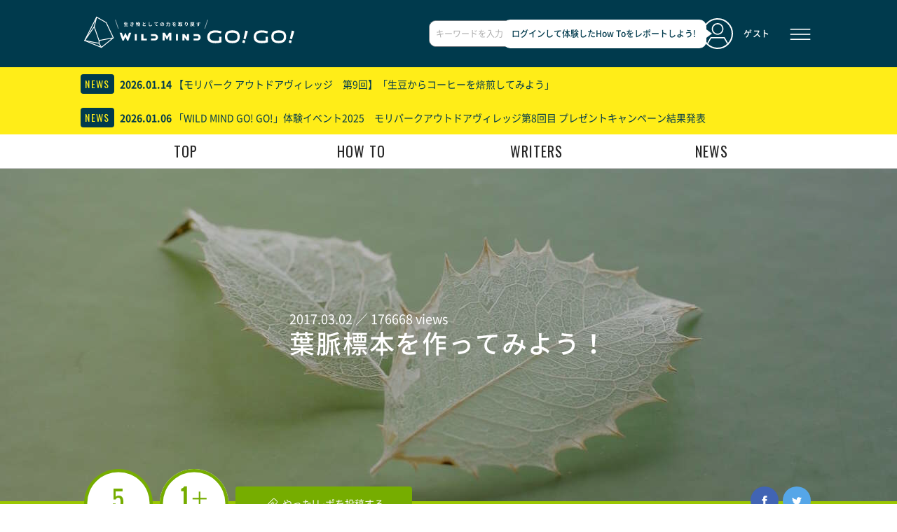

--- FILE ---
content_type: text/html; charset=utf-8
request_url: https://gogo.wildmind.jp/feed/howto/94
body_size: 130095
content:
<!DOCTYPE html>
<html lang="ja">
<head>
  <meta charset="UTF-8">
  <title>GO！GO！編集部 | 葉脈標本を作ってみよう！ | WILD MIND GO! GO!</title>
  <meta name="format-detection" content="telephone=no">
  <meta name="viewport" content="width=device-width, initial-scale=1, minimum-scale=1">
  
  <link rel="apple-touch-icon" sizes="180x180" href="/apple-touch-icon.png">
  <link rel="icon" type="image/png" href="/favicon-32x32.png" sizes="32x32">
  <link rel="icon" type="image/png" href="/favicon-16x16.png" sizes="16x16">
  <link rel="manifest" href="/manifest.json">
  <link rel="mask-icon" href="/safari-pinned-tab.svg" color="#00394c">
  
  <meta name="theme-color" content="#ffffff">
  <link rel="stylesheet" href="/assets/application-49c856656713768b7e2e89eb6dca563421c407c4a34312f647ec1224258ed1f5.css" media="all" />
  <script src="/assets/Chart.min-d144fc457ee9c3c71a91e604b9d9543741b0c7ab613df6df675555c0db7e3668.js"></script>
  <script src="/assets/application-a53107b9d10311cd8524743ba4feeedcf4f0f6ee0118b785c7fa6721b3b693b8.js"></script>
  <meta name="csrf-param" content="authenticity_token" />
<meta name="csrf-token" content="kSNcYLUlEqSDSdAdfCTlSFTVGJYhL4vT6Hsy0NQG-c6brqojwLmlZDcKdjZQSuSeNYf7akMfWENnIGT-eTsdNw" />

    <meta property="og:title" content="葉脈標本を作ってみよう！" />
    <meta name="twitter:card" content="summary_large_image" />
    <meta name="twitter:site" content="@WILDMINDGOGO" />
    <meta name="twitter:domain" content="gogo.wildmind.jp" />
    <meta name="twitter:title" content="葉脈標本を作ってみよう！" />
    <meta property="og:type" content="article" />
    <meta property="og:description" content="葉っぱを太陽にかざしてみると、筋状や網目状の模様が見えます。これが「葉脈」です。葉脈は、茎から水分を運ぶための通り道、また葉で出来た養分を茎へ運ぶ通り道でもあります。WILD MIND GO! GO! 編集部が、台所にある家庭用品で葉脈標本作りに挑戦しました。肌寒い冬ならではの室内アクティビティ「葉脈標本作り」、ぜひ皆さんも身近にある葉っぱを採集してトライしてみませんか？ ＊注意・火や薬物を使うので、子どもは大人と一緒に体験しましょう。" />
    <meta name="twitter:description" content="葉っぱを太陽にかざしてみると、筋状や網目状の模様が見えます。これが「葉脈」です。葉脈は、茎から水分を運ぶための通り道、また葉で出来た養分を茎へ運ぶ通り道でもあります。WILD MIND GO! GO! 編集部が、台所にある家庭用品で葉脈標本作りに挑戦しました。肌寒い冬ならではの室内アクティビティ「葉脈標本作り」、ぜひ皆さんも身近にある葉っぱを採集してトライしてみませんか？ ＊注意・火や薬物を使うので、子どもは大人と一緒に体験しましょう。" />
    <meta property="og:url" content="https://gogo.wildmind.jp/feed/howto/94" />
    <meta property="og:site_name" content="WILD MIND GO! GO!" />
    <meta property="og:image" content="https://d1yqg9mifhhn4w.cloudfront.net/uploads/howto/title_image/107/sp_5967421a-1543-4f96-9de6-2f04bd5890b7.jpg" />
    <meta name="twitter:image" content="https://d1yqg9mifhhn4w.cloudfront.net/uploads/howto/title_image/107/sp_5967421a-1543-4f96-9de6-2f04bd5890b7.jpg" />
      <meta property="og:image:width" content="768" />
      <meta property="og:image:height" content="432" />
      <meta property="fb:app_id" content="1040036126101703" />

    <meta name="keywords" content="葉脈,葉脈標本,自然,体験,子供,室内,実験,ヒイラギ,ツバキ,観察" />
    <meta name="description" content="葉っぱを太陽にかざしてみると、筋状や網目状の模様が見えます。これが「葉脈」です。葉脈は、茎から水分を運ぶための通り道、また葉で出来た養分を茎へ運ぶ通り道でもあります。WILD MIND GO! GO! 編集部が、台所にある家庭用品で葉脈標本作りに挑戦しました。肌寒い冬ならではの室内アクティビティ「葉脈標本作り」、ぜひ皆さんも身近にある葉っぱを採集してトライしてみませんか？ ＊注意・火や薬物を使うので、子どもは大人と一緒に体験しましょう。" />

  <script>
  </script>

</head>
<body class="page-B-0">
<script>
  
</script>
<!-- Google Tag Manager -->
<noscript><iframe src="//www.googletagmanager.com/ns.html?id=GTM-MK59Q3"
height="0" width="0" style="display:none;visibility:hidden"></iframe></noscript>
<script>(function(w,d,s,l,i){w[l]=w[l]||[];w[l].push({'gtm.start':
new Date().getTime(),event:'gtm.js'});var f=d.getElementsByTagName(s)[0],
j=d.createElement(s),dl=l!='dataLayer'?'&l='+l:'';j.async=true;j.src=
'//www.googletagmanager.com/gtm.js?id='+i+dl;f.parentNode.insertBefore(j,f);
})(window,document,'script','dataLayer','GTM-MK59Q3');</script>
<!-- End Google Tag Manager -->

<!-- [コンテナ] -->
<div id="container" class ="lv_4">
<header>  
  <!-- [ヘッダー] -->
<div id="header-outer" class="noAnimation">
<header id="header">
<ul class="header_ul">
  <li class="header_logo">
    <h2>
      <a id="feedTab" class="activeTab" href="/feed">
        <img alt="WILD MIND GO! GO! FEEL THE EARTH, EVOLVE YOURSELF" class="title_img spOnly-inline" src="/assets/logo-fce9fe4f31c9a4e4db25daa0d0f4dea2d308ea59bad9d35c1d841e1dd251ba55.svg" />
        <img alt="WILD MIND GO! GO! FEEL THE EARTH, EVOLVE YOURSELF" class="title_img pcOnly-inline" src="/assets/logo_pc-2aa15c13886a4677d20a393f0e7003ad949d2ad88ad82f2fcfb51667fa19527a.svg" />
        <img alt="WILD MIND GO! GO! FEEL THE EARTH, EVOLVE YOURSELF" class="title_img fixed_img" src="/assets/logo_fixed-daa01ccaa435cd11a3ad05463f65e7df5a474cdbdcec29624bf15c8afadd1852.svg" />
</a>    </h2>
  </li>
    <li class="search_form">
      <div class="pcOnly-block">
        <form class="search_form_pc" action="https://gogo.wildmind.jp/search/result" accept-charset="UTF-8" method="post"><input type="hidden" name="authenticity_token" value="pBNuHC5lBsz2ucOH0Fq2rW7tAi7hC3MqMDK4kAtD1JIWXcMQHFwFwg0fhWKsVpm-jV1yfu9xkviQq91ZqK6SWA" autocomplete="off" />
          <input placeholder="キーワードを入力(例：キャンプ、自由研究)" class="allow_submit" id="howto_search_form_header" maxlength="32" size="32" type="text" name="howto_search_form[howto_free_word]" />
          <button name="button" type="button" id="header_search_reset_btn" style="display:none">
            <i class="icon_x-circle-fill"></i>
</button>          <button name="button" type="submit" id="header_search_btn">
            <i class="icon-search"></i>
</button></form>      </div>
    </li>
    <li class="search_button">
      <div class="spOnly-block">
        <a href="/search"><img class="search_icon" src="/assets/search_icon_sp-a65930b732b181ad3c9096d45f6b2ed4e8897419d6087faaf017788c002220bf.svg" /></a>
      </div>
    </li>

  <li class="header_profile">
      <a href="/sign_in">
          <img alt="sProfile" class="profile_img" src="/assets/img_user_guest-4b3cdc4e4162f25585101de8d519a37f0e0af0ba6b8646ff35f75ff5a1215c50.svg" />
          <!--<img src="", alt='Profile', class='profile_img')>-->
</a>      <a href="/sign_in"><span class="profile_username">ゲスト</span></a>
      <div class="popup_outer">
        <div class="popup"><span>ログインして体験したHow Toをレポートしよう!</span></div>
      </div>
  </li>
  <li class="header_functions">
    <button name="button" type="button" class="header_menu_btn" data-toggle="modal" data-target="#modal-login_menu"><img alt="Menu" src="/assets/btn_header_menu-12b10c22f2fb00ec4aed580a7fcfa27032bdb4abc474adc84d1567cc6b6db1a5.svg" /></button>
  </li>
</ul>
</header>
<div id="information_header-outer">
    

    <section id="news_header">
        <a href="/info_detail/551">
            <dl>
              <dt><span class="news_header_title">NEWS</span></dt>
              <dd>
                <span class="information_area_time">2026.01.14</span>
                <span class="information_area_title">【モリパーク アウトドアヴィレッジ　第9回】「生豆からコーヒーを焙煎してみよう」</span>
              </dd>
            </dl>
</a>        <a href="/info_detail/550">
          <dl>
            <dt><span class="news_header_title">NEWS</span></dt>
            <dd>
              <span class="information_area_time">2026.01.06</span>
              <span class="information_area_title">「WILD MIND GO! GO!」体験イベント2025　モリパークアウトドアヴィレッジ第8回目 プレゼントキャンペーン結果発表</span>
            </dd>
          </dl>
</a>    </section>

</div>
<section id="main_tab">
  <ul>
    <li><a id="feedTab" href="/feed">top</a></li>
    <li><a id="howtoTab" href="/feed/howto/list">how to</a></li>
    <li><a id="writersTab" href="/writer/list">writers</a></li>
    <li><a id="newsTab" href="/info">news</a></li>
  </ul>
</section>
</div>
<div id="header-spacer"></div>

<div class="modal fade right" id="modal-login_menu" data-memory="" tabindex="-1">
  <div class="modal-dialog">

    <div class="modal-content">
      <div class="modal-header">
        <ul class="header_ul">
          <li class="header_logo">
            <a id="feedTab" class="activeTab" href="/feed"><img alt="WILD MIND GO! GO! FEEL THE EARTH, EVOLVE YOURSELF" class="title_img" src="/assets/logo_pc-2aa15c13886a4677d20a393f0e7003ad949d2ad88ad82f2fcfb51667fa19527a.svg" /></a>
          </li>
          <li class="header_profile">
            <!--
            ■ユーザー画像について
            ダミーユーザーの画像　dummy/dummy_img_user.jpg
            人型のユーザーの画像　img_user_guest.svg
            斜線のユーザーの画像　img_user_default.svg
          -->
          <a id="feedTab" class="activeTab" href="/feed"><img alt="Profile" class="profile_img" src="/assets/img_user_guest-4b3cdc4e4162f25585101de8d519a37f0e0af0ba6b8646ff35f75ff5a1215c50.svg" /></a>
          <span class="profile_username">ゲスト</span>
        </li>
        <li class="header_functions">
          <button type="button" class="bt_modal_close" data-dismiss="modal">
            <img alt="close" src="/assets/bt_close-728a8c748869d64eff2cab567818dfa9603082b48ee1a9e33200176d95603fc8.svg" />
          </button>
        </li>
      </ul>
    </div>
    <div class="modal-body modal-body_before_login">
      <div class="modal_body_inner">
        <div class="modal_body_top_animation growtree_animation-logout spOnly-block ">
          <img alt="" class="logout_bg" src="/assets/animation/logout/bg-606d22382d0114cc3de3c5097f25a71af16cc6c24397844a21ceaf4c14541189.png" />
          <img alt="" class="logout_feelingLeaf" src="/assets/animation/logout/feelingLeaf-0956dbd21395de160fabee6e45b2aa9d5d1c6cb5c1fa070e6823ff8225987a79.png" />
          <img alt="" class="logout_wildLeaf" src="/assets/animation/logout/wildLeaf-f3abb2bcd684461354d9c78cd93b56304ea14f5ecc65bacfb5d6ca100e840a4c.png" />
          <img alt="" class="logout_intelliLeaf" src="/assets/animation/logout/intelliLeaf-45617792ca6fbc53d3cfe469c8b105075f16ac0a20c2eb287fe351194cf07111.png" />
        </div>
        <div class="modal_body_top_animation growtree_animation-logout pcOnly-block">
          <img alt="" class="logout_bg" src="/assets/animation/logout/bg-pc-f8e7aeff44c9c9b35f13127126192c5e376937dcf4cba72c5cdeec71a877ee23.png" />
          <img alt="" class="logout_feelingLeaf" src="/assets/animation/logout/feelingLeaf-pc-39201325d9afeb27094ee56ce88df5fecd4255ab5febbfce5bfa6c1b25b5a5c7.png" />
          <img alt="" class="logout_wildLeaf" src="/assets/animation/logout/wildLeaf-pc-673323c46f1147238c52909275532023e00a6942b5716da96e860381ce26828b.png" />
          <img alt="" class="logout_intelliLeaf" src="/assets/animation/logout/intelliLeaf-pc-a04b949a0ea09e016398eb82a96a3c9cb04edf56b2da2c79732481e7e8c8b133.png" />
        </div>
        <div class="modal_body_top">
          <div class="text_title"><span class="spInline-pcBlock"><span class="spBlock-pcInline">ログインして</span><span class="spBlock-pcInline">「GO! GO!ツリーを育てよう！」</span></span>どんな木に育つかな？</div>
        </div>
        <!--<button id="login_menu2_btn_user_sign_in" type="button" data-dismiss="modal">ログイン / アカウント登録</button>-->
        <button name="button" type="button" id="login_menu2_btn_user_sign_in" data-dismiss="modal" class="btn btn-default center-block" onclick="link_to(&#39;/sign_in&#39;)">ログイン / アカウント登録</button>
        <div class="modal_body_link"><button name="button" type="button" id="login_menu2_btn_inquiry" data-dismiss="modal" class="btn btn-default center-block" onclick="link_to(&#39;/about&#39;)">このサイトについて</button></div>
      </div>
    </div>
  </div>
</div>
</div>

<script type="text/javascript">
  function checkModalLoginFieldEmoji(){
    return checkEmojiAlert({
      "ログインID":$("#user_userid",".modalLogin_form_wrapper").val(),
      "パスワード":$("#user_password",".modalLogin_form_wrapper").val(),
    });
  }
</script>
<div class="modal" id="modal-login_incomplete" tabindex="-1">
  <div class="modal-dialog">
    <div class="modal-content">
      <div class="modal-header">
        <button type="button" class="close" data-dismiss="modal">
          <span aria-hidden="true"><img alt="close" class="icon_close" src="/assets/icon_close-3080d17f3aee4cb09f7ed41d8319557e5c87077a70696dd3199596f5c694040c.svg" /></span>
        </button>
      </div>
      <div class="modal-body">
        <div id="authentication_error_message" class="alert-danger"></div>
        <!-- WMGG-847 Start -->
        <a id="facebook_login_lisk_btn" class="btn btn-default btn-login_fb" rel="nofollow" data-method="post" href="/users/auth/facebook">
            <span class="icon_login_fb"></span><span class="btn-login_fb_inner">Facebookでログイン</span>
</a>        <a id="twitter_login_lisk_btn" class="btn btn-default btn-login_tw" rel="nofollow" data-method="post" href="/users/auth/twitter">
            <span class="icon_login_tw"></span><span class="btn-login_tw_inner">Twitterでログイン</span>
</a>        <!-- WMGG-847 End -->
        <p class="text_separator"><span class="text_separator_inner">もしくは</span><p>
        <form action="/users/sign_in" accept-charset="UTF-8" data-remote="true" method="post"><input type="hidden" name="authenticity_token" value="szDgm3dLLcAkFOhMDlG7DKVkN1FGnHpcMnirdllZHtDKfJwRl2fQz3UHnRaj5Gcxe7QsZqjcxrsstM0Pkb-4MA" autocomplete="off" />
        <div class="modalLogin_form_wrapper">
          <input type="hidden" name="authenticity_token" id="authenticity_token" value="QvAKdYIVLVoYrDLUpBx6qVK0ZvZPE4BbnQ_Co5JYC-lIffw294mamqzvlP-Icnt_M-aFCi0jU8sSVJSNP2XvEA" autocomplete="off" />
          <input type="text" name="user[userid]" id="user_userid" value="" placeholder="ログインID" required="required" autofocus="autofocus" class="form-control" />
          <input type="password" name="user[password]" id="user_password" value="" placeholder="パスワード" required="required" autocomplete="off" class="form-control" />
          <input type="submit" name="commit" value="ログイン" id="login_modal_submit_btn" class="btn btn-default center-block login_submit_btn" data-disable-with="送信中" onclick="return checkModalLoginFieldEmoji()" />
        </div>
</form>        <p class="annotation"><a href="/registrations/identification">※パスワード再設定の方はこちら</a></p>
      </div>
      <div class="modal-footer">
        <p class="text-new_registration"><span class="icon-right">初めての方は<a href="/users/sign_up">ユーザー登録</a></span></p>
      </div>
    </div>
  </div>
</div>

  <p id="popup_error_message" class="alert-danger displayNone"></p>
  <div id="ajax_loading"></div>
</header>
<main role="main">
<!-- [ページコンテンツ] -->
<section id="contents">
<!--[B-0]HowTo詳細-->


<div id="fb-root"></div>
<script async defer crossorigin="anonymous" src="https://connect.facebook.net/ja_JP/sdk.js#xfbml=1&version=v21.0&appId=1040036126101703&autoLogAppEvents=1" nonce="OrxN8oqD"></script>

<section id="howto_detail">

  
<div class="modal" id="modal-yatta_unregist_dialog1" tabindex="-1">
  <div class="modal-dialog">

    <div class="modal-content">
      <div class="modal-header">
        <button type="button" class="close" data-dismiss="modal">
          <span aria-hidden="true"><img alt="close" class="icon_close" src="/assets/icon_close-3080d17f3aee4cb09f7ed41d8319557e5c87077a70696dd3199596f5c694040c.svg" /></span>
        </button>
        <h4 class="modal-title">やった！登録の解除</h4>
      </div>
      <div class="modal-body">
        <div class="img-yatta_unregist_dialog"></div>
        <p>登録を解除すると、このHowToに投稿した「やった！レポ」もすべて削除されます。</p>
        <p class="modal-body-copy"><strong>やった！登録を解除しますか？</strong></p>
      </div>
      <div class="modal-footer">
        <div class="modal-button_wrapper">
          <button name="button" type="button" id="howto_list_yatta_repo_btn_" class="btn btn-default yatta_unregist_btn" data-toggle="modal" data-target="#modal-yatta_unregist_dialog2" data-dismiss="modal" aria-hidden="true">解除</button>
          <button name="button" type="submit" data-dismiss="modal">キャンセル</button>
        </div>
      </div>
    </div>
  </div>
</div>

  
<div class="modal" id="modal-yatta_unregist_dialog2" tabindex="-1" data-backdrop="static">
  <div class="modal-dialog">

    <div class="modal-content">
      <div class="modal-header">
        <button type="button" class="close" data-dismiss="modal">
          <span aria-hidden="true"><img alt="close" class="icon_close" src="/assets/icon_close-3080d17f3aee4cb09f7ed41d8319557e5c87077a70696dd3199596f5c694040c.svg" /></span>
        </button>
        <h4 class="modal-title">やった！登録の解除</h4>
      </div>
      <form class="new_howto_yatta" id="new_howto_yatta" action="/howto/delete_yatta" accept-charset="UTF-8" data-remote="true" method="post">
          <div class="modal-body">
            <div class="img-yatta_unregist_dialog"></div>
            <p class="modal-body-copy"><strong>本当によろしいですか？</strong></p>
          </div>
          <div class="modal-footer">
            <input id="howto_id" value="" autocomplete="off" type="hidden" name="howto_yatta[id]" />
            <div class="modal-button_wrapper">
              <input type="submit" name="commit" value="はい" class="btn btn-default center-block yatta_unregist_btn" id="report_dialog1_ok_btn" data-disable-with="はい" />
              <button name="button" type="submit" data-dismiss="modal">いいえ</button>
            </div>
          </div>
</form>    </div>
  </div>
</div>


  
<div class="modal" id="modal-report_delete_dialog" tabindex="-1" data-backdrop="true">
  <div class="modal-dialog">

    <div class="modal-content">
      <div class="modal-header">
        <button type="button" class="close" data-dismiss="modal">
          <span aria-hidden="true"><img alt="close" class="icon_close" src="/assets/icon_close-3080d17f3aee4cb09f7ed41d8319557e5c87077a70696dd3199596f5c694040c.svg" /></span>
        </button>
        <h4 class="modal-title">やった！レポの削除</h4>
      </div>
      <form class="new_howto_yatta_report" id="new_howto_yatta_report" action="/howto/report/delete" accept-charset="UTF-8" data-remote="true" method="post">
          <div class="modal-body">
            <p>やった！レポの画像とコメントがすべて削除されます。</p>
            <p class="modal-body-copy"><strong>本当によろしいですか？</strong></p>
          </div>
          <div class="modal-footer">
            <input id="howto_id" value="" autocomplete="off" type="hidden" name="howto_yatta_report[howto_id]" />
            <input id="report_id" value="" autocomplete="off" type="hidden" name="howto_yatta_report[id]" />
            <div class="modal-button_wrapper">
              <button name="button" type="submit" data-dismiss="modal">いいえ</button>
              <input type="submit" name="commit" value="はい" class="btn btn-default center-block yatta_unregist_btn" id="report_dialog1_ok_btn" data-disable-with="はい" />
            </div>
          </div>
</form>    </div>
  </div>
</div>


  <div id="modal-howto_yatta_floating" class="modal fade top"  data-memory="" tabindex="-1" data-backdrop="true">
  <div class="modal-dialog">
    <div class="modal-content">
      <div class="modal-header">
        <button type="button" class="close" data-dismiss="modal">
          <span aria-hidden="true"><img alt="close" class="icon_close" src="/assets/icon_close-3080d17f3aee4cb09f7ed41d8319557e5c87077a70696dd3199596f5c694040c.svg" /></span>
        </button>
        <h4 class="modal-title">やった！登録をしました</h4>
      </div>
      <div class="modal-footer">
        <button name="button" type="submit" id="howto_yatta_repo_btn" class="floating" data-toggle="modal" data-target="#modal-report_dialog1">やった!レポも投稿</button>
      </div>
    </div>
  </div>
</div>


  <section id="howto_detail_header">

    <div class="howto_image_and_title">
      <div id='howto_image'>
        <img srcset="https://d1yqg9mifhhn4w.cloudfront.net/uploads/howto/title_image/107/5967421a-1543-4f96-9de6-2f04bd5890b7.jpg, https://d1yqg9mifhhn4w.cloudfront.net/uploads/howto/title_image/107/sp_5967421a-1543-4f96-9de6-2f04bd5890b7.jpg 768w" src="https://d1yqg9mifhhn4w.cloudfront.net/uploads/howto/title_image/107/5967421a-1543-4f96-9de6-2f04bd5890b7.jpg" />
      </div>
      <div id='howto_title' >
        <div class="howto_title_date_view-count">
          <span class="howto_date">2017.03.02</span> ／ <span class="howto_view-count">176668 views</span>
        </div>
        <h1>葉脈標本を作ってみよう！</h1>
      </div>
    </div>

    <div class="howto_detail_header_inner">


      <div class="howto_steps_hours_btn-entry_pcOnly-detail_share_wrapper">

        <div class="howto_steps_hours_btn-entry">
          <div class="howto_steps">5</div>
          <div class="howto_hours"><img src="/assets/img_time_over_day-fcec9070b98f1768bc6c6a27afa3958164841001a66871bdefcd7f5ab1a80ece.svg" alt=""></div>
          <div class="howto_btn-entry">
            <button name="button" type="button" id="howto_report2_btn" class="btn btn-default" onclick="link_to(&#39;#entry_yatta_report&#39;)">
                <a href="javascript:void(0);"><span class="icon-edit"></span>やった!レポを投稿する</a>
</button>          </div>
        </div>

        <div id="pcOnly-detail_share" class="pcOnly-block">
          <ul>
            <li></li>
            <li>
              <a target="_blank" href="https://www.facebook.com/sharer.php?u=https%3A%2F%2Fgogo.wildmind.jp%2Ffeed%2Fhowto%2F94">
                  <img alt="Facebook" id="share_facebook" class="detail_share" src="/assets/icon_share-fb-m-bb036d377478b9c3474305b8791f1ff03f17c016e605879850ef9b2e92f8d333.svg" />
                  <span class="detail_share_text pcOnly-block">SHARE</span>
</a>            </li>
            <li>
              <a target="_blank" href="https://twitter.com/share?text=GO%EF%BC%81GO%EF%BC%81%E7%B7%A8%E9%9B%86%E9%83%A8 %E8%91%89%E8%84%88%E6%A8%99%E6%9C%AC%E3%82%92%E4%BD%9C%E3%81%A3%E3%81%A6%E3%81%BF%E3%82%88%E3%81%86%EF%BC%81 WILD+MIND+GO%21+GO%21&amp;url=https%3A%2F%2Fgogo.wildmind.jp%2Ffeed%2Fhowto%2F94">
                  <img alt="Twitter" id="share_twitter" class="detail_share" src="/assets/icon_share-tw-m-f1e53a0d78ca1ec5a797cc01d75d5a08a9dd4ebcd8bfe8ff65ac05c44cc2a2b1.svg" />
                  <span class="detail_share_text pcOnly-block">TWEET</span>
</a>            </li>
          </ul>
        </div>
      </div>

      <div id="detail_share" class="spOnly-block">
        <ul>
          <li>
            <div class="fb-like" data-href="https://gogo.wildmind.jp/feed/howto/94" data-width="" data-layout="button" data-action="like" data-size="small" data-share="false"></div>
          </li>
          <li>
            <a target="_blank" href="http://line.me/R/msg/text/?GO%EF%BC%81GO%EF%BC%81%E7%B7%A8%E9%9B%86%E9%83%A8 %E8%91%89%E8%84%88%E6%A8%99%E6%9C%AC%E3%82%92%E4%BD%9C%E3%81%A3%E3%81%A6%E3%81%BF%E3%82%88%E3%81%86%EF%BC%81 WILD+MIND+GO%21+GO%21 https%3A%2F%2Fgogo.wildmind.jp%2Ffeed%2Fhowto%2F94">
                <img alt="LINE" id="share_line" class="detail_share" src="/assets/icon_share-line-s-8ac704f72a0ea6ee99b466a0469a562c9f1a86b0af861f1e1334036c2822c453.svg" />
</a>          </li>
          <li>
            <a target="_blank" href="https://www.facebook.com/sharer.php?u=https%3A%2F%2Fgogo.wildmind.jp%2Ffeed%2Fhowto%2F94">
                <img alt="Facebook" id="share_facebook" class="detail_share" src="/assets/icon_share-fb-s-ebb2c849a3d628d005931b03b14212883a229cb2884dbbfc24fb84671c5a6270.svg" />
</a>          </li>
          <li>
            <a target="_blank" href="https://twitter.com/share?text=GO%EF%BC%81GO%EF%BC%81%E7%B7%A8%E9%9B%86%E9%83%A8 %E8%91%89%E8%84%88%E6%A8%99%E6%9C%AC%E3%82%92%E4%BD%9C%E3%81%A3%E3%81%A6%E3%81%BF%E3%82%88%E3%81%86%EF%BC%81 WILD+MIND+GO%21+GO%21&amp;url=https%3A%2F%2Fgogo.wildmind.jp%2Ffeed%2Fhowto%2F94">
                <img alt="Twitter" id="share_twitter" class="detail_share" src="/assets/icon_share-tw-s-ed1af5fc3eb83744ae44b80819d350cf0e311e9854e88523c09419c161a55f68.svg" />
</a>          </li>


        </ul>
      </div>

      <div id="spOnly-howto_clip" class="spOnly-block" data-clip="false">
          <button name="button" type="button" id="yaritai_btn_107" class="btn btn-default howto_list_yaritai_btn" data-toggle="modal" data-target="#modal-login_incomplete">
    <span class="icon-clip"></span>
</button>
      </div>


      <div class="howto_detail_ul" >
        <div class="howto_profile_top">
          <div class="howto_profile_img">
            <a href="/users/958/profile">
                <img src="https://d1yqg9mifhhn4w.cloudfront.net/uploads/user/profile_image_url/958/465771a7-b7fc-4bd0-a671-1c036bbb6df6.jpg" alt="userIcon">
</a>          </div>
          <div class="howto_profile_text">
            <h3 class="howto_profile_name"><a href="/users/958/profile">GO！GO！編集部</a></h3>
            <div class="howto_profile_class">GO！GO！編集部</div>
          </div>
        </div>
        <dl class="howto_detail_user_profile_ul">
          <dt><b>PROFILE</b><span>プロフィール</span></dt>
          <dd><div id="howto_detail_user_profile" class="accordion-body"><span class="lineClampInner"><p>人類をちょっとワイルドにする自然体験を集めた、体験メディア「WILD MIND GO! GO!」編集部。
<br>自然の中の体験を通して、普段の自分がちょっとワイルドに変わって行く、そんなステキなアイディアを集め毎週皆さんへお届けしています。</p></span></div>
            <a class="accordion-toggle howto_detail_user_profile-toggle collapsed" data-toggle="collapse" data-target="#howto_detail_user_profile" aria-expanded="false" href="javascript:void(0);" >
            <div class="btn_close_text">閉じる <img alt="" src="/assets/icon_up_s-239f0255103b3fd43b40e26bb419369843f2d0e06b47103c5841b95f04a35e9f.svg" /></div>
            <div class="btn_close_open">つづきを読む <img alt="" src="/assets/icon_down_s-8f045551f44f61a95713939dbe5765202d0979176f2a458e341c68227ddda679.svg" /></div>
            </a>
          </dd>
        </dl>
        <div id="pcOnly-howto_clip" class="pcOnly-block" data-clip="false">
            <button name="button" type="button" id="yaritai_btn_107" class="btn btn-default howto_list_yaritai_btn" data-toggle="modal" data-target="#modal-login_incomplete">
    <span class="icon-clip"></span>
</button>
        </div>
        <div id="pcOnly-howto_fb-like" class="pcOnly-block">
          <div class="fb-like" data-href="https://gogo.wildmind.jp/feed/howto/94" data-width="" data-layout="button" data-action="like" data-size="small" data-share="false"></div>
        </div>
      </div>

    </div>
  </section>



  <div class="howto_need_step_list">
    <div class="howto_need_step_list_main">
    <section id="howto_outline">
        <div id="howto_outline_title">葉っぱの神秘、葉脈標本作りに挑戦！</div>
      <div id='howto_outline_content'>
        <p><p>葉っぱを太陽にかざしてみると、筋状や網目状の模様が見えます。これが「葉脈」です。葉脈は、茎から水分を運ぶための通り道、また葉で出来た養分を茎へ運ぶ通り道でもあります。
<br>WILD MIND GO! GO! 編集部が、台所にある家庭用品で葉脈標本作りに挑戦しました。肌寒い冬ならではの室内アクティビティ「葉脈標本作り」、ぜひ皆さんも身近にある葉っぱを採集してトライしてみませんか？ </p>

<p>＊注意
<br>・火や薬物を使うので、子どもは大人と一緒に体験しましょう。</p></p>
      </div>
    </section>

    <section class="howto_report-ranking spOnly-block" id="howto_report-ranking_spOnly">
      <div class="howto_detail_title_lv1">
        <div>REPORT RANKING</div>
        <div>やった!レポ いいねランキング</div>
        <span class="icon-edit"></span>
      </div>
      <div class="howto_report-ranking_content">
  <ul class="howto_report-ranking_list">
    <li class="howto_report-ranking_item">
      <div class="howto_report-ranking_item_image_box">
        <a href="/howto/94/report/1006"><img src="https://d1yqg9mifhhn4w.cloudfront.net/uploads/yatta_report_image/image/909/thumb_b4032e11-4950-40d3-abb9-a06d438a60b6.jpg" alt="" >
          <div class="howto_report-ranking_item_heart">
          <div class="howto_report-ranking_item_heart_inner"><i class="icon-heart"></i>21</div>
          </div></a>
      </div>
      <div class="howto_report-ranking_item_summary">
        <div class="howto_report-ranking_item_message">
          <span class="lineClampInner">
              <a href="/howto/94/report/1006">できました！とてもしんどかったけどすごくきれい！は...</a>
          </span>
        </div>
        <div class="howto_report-ranking_user">
          <a href="/feed/report/1006">
            <img src="https://d1yqg9mifhhn4w.cloudfront.net/uploads/user/profile_image_url/901/31bf1675-69c2-40f2-bc9f-b3aaa9775d6f.JPG" alt="">
            <span>こは</span>
</a>        </div>
      </div>
    </li>
    <li class="howto_report-ranking_item">
      <div class="howto_report-ranking_item_image_box">
        <a href="/howto/94/report/1147"><img src="https://d1yqg9mifhhn4w.cloudfront.net/uploads/yatta_report_image/image/1068/thumb_ae301de9-2106-4803-ae51-40f2307c048d.jpg" alt="" >
          <div class="howto_report-ranking_item_heart">
          <div class="howto_report-ranking_item_heart_inner"><i class="icon-heart"></i>20</div>
          </div></a>
      </div>
      <div class="howto_report-ranking_item_summary">
        <div class="howto_report-ranking_item_message">
          <span class="lineClampInner">
              <a href="/howto/94/report/1147">ナンテンとクチナシの葉でやって...</a>
          </span>
        </div>
        <div class="howto_report-ranking_user">
          <a href="/feed/report/1147">
            <img src="https://d1yqg9mifhhn4w.cloudfront.net/uploads/user/profile_image_url/1107/4bf68306-cf61-4d9d-80e2-00afe1844b5e.jpg" alt="">
            <span>もえん</span>
</a>        </div>
      </div>
    </li>
    <li class="howto_report-ranking_item">
      <div class="howto_report-ranking_item_image_box">
        <a href="/howto/94/report/1659"><img src="https://d1yqg9mifhhn4w.cloudfront.net/uploads/yatta_report_image/image/1856/thumb_12230137-15fc-439d-a3b4-07a3e03566e0.jpg" alt="" >
          <div class="howto_report-ranking_item_heart">
          <div class="howto_report-ranking_item_heart_inner"><i class="icon-heart"></i>17</div>
          </div></a>
      </div>
      <div class="howto_report-ranking_item_summary">
        <div class="howto_report-ranking_item_message">
          <span class="lineClampInner">
              <a href="/howto/94/report/1659">子供の夏休み自由研究！8種類の...</a>
          </span>
        </div>
        <div class="howto_report-ranking_user">
          <a href="/feed/report/1659">
            <img src="/assets/img_user_default-09a41cc0711d41886d3f9efd0b82b48a84b36841c409432c5767e332fa5a8201.svg" alt="">
            <span>みぃー</span>
</a>        </div>
      </div>
    </li>
  </ul>
  <div class="howto_report-ranking_btn">
    <a class="btn btn-default" href="/howto/94/report/list?o=lk%2B">やった!レポをもっとみる</a>
  </div>
</div>

    </section>

    <div id="howto_need_step">
          <section id="howto_need">
      <div id='howto_need_things'>

        <div class="howto_step_nav">
          <ul>
          </ul>
        </div>

          <a class="accordion-toggle collapsed spOnly-block" data-toggle="collapse" data-target="#howto_need_things_list_ul" href="javascript:void(0);" aria-expanded="false">
            <div class='howto_detail_title_lv1'>
              <div>READY</div>
              <div>準備するもの</div>
              <span class="icon-up-s"></span><span class="icon-down-s"></span>
            </div>
          </a>
          <div class='howto_detail_title_lv1 pcOnly-block'>
            <div>READY</div>
            <div>準備するもの</div>
          </div>
          <div id='howto_need_things_list'>

              <!--項目5つめまで表示するリスト-->
              <ul>
                    <li>
                      <p>葉っぱ</p>
                      <p>適量</p>
                    </li>
                    <li>
                      <p>重曹</p>
                      <p>湯量の10%ほど</p>
                    </li>
                    <li>
                      <p>食用酢</p>
                      <p>少々</p>
                    </li>
                    <li>
                      <p>鍋（アルミ製はNG）</p>
                      <p>1</p>
                    </li>

                  <!-- 項目が6つ以上あるときに表示-->
                  <li class="howto_need_things_list_more">…</li>
              </ul>

              <!-- 6つ以上項目があるとき表示・項目6つめ以降表示するリスト -->
              <ul id="howto_need_things_list_ul" class="accordion-body collapse">
                  <li>
                    <p>バット</p>
                    <p>1</p>
                  </li>
                  <li>
                    <p>ゴム手袋</p>
                    <p>1</p>
                  </li>
                  <li>
                    <p>割りばし</p>
                    <p>1</p>
                  </li>
                  <li>
                    <p>歯ブラシ</p>
                    <p>1</p>
                  </li>
                  <li>
                    <p>台所用漂白剤</p>
                    <p>少々</p>
                  </li>
              </ul>

          </div>

      </div>
    </section>

    <section id="howto_step_list">
          <div class="howto_detail_title_lv1_wrapper">
          <div class="howto_detail_title_lv1">
            <div id="step_1">STEP 1</div>
          </div>
          <div class="howto_step_list_title">
            <h2> 葉っぱを集めよう！</h2>
          </div>
          </div>

              <div class="w3-content w3-display-container">
                <ul class="howto_step_images_ul">
                    <li>
                      <div class="howto_step_images_img"><img class="mySlides1" data-modal-src="https://d1yqg9mifhhn4w.cloudfront.net/uploads/howto_step_image/image/944/f3289c80-5bf9-4732-a98b-2b6e16a019f0.jpg" src="https://d1yqg9mifhhn4w.cloudfront.net/uploads/howto_step_image/image/944/sp_f3289c80-5bf9-4732-a98b-2b6e16a019f0.jpg" /></div>
                    </li>
                    <li>
                      <div class="howto_step_images_img"><img class="mySlides1" data-modal-src="https://d1yqg9mifhhn4w.cloudfront.net/uploads/howto_step_image/image/945/d4f32ec1-be16-46e3-bf55-10886d9aee38.jpg" src="https://d1yqg9mifhhn4w.cloudfront.net/uploads/howto_step_image/image/945/sp_d4f32ec1-be16-46e3-bf55-10886d9aee38.jpg" /></div>
                        <div class="howto_step_images_caption"><div class="howto_step_images_caption-inner"><span>ヒイラギの葉っぱ</span></div></div>
                    </li>
                    <li>
                      <div class="howto_step_images_img"><img class="mySlides1" data-modal-src="https://d1yqg9mifhhn4w.cloudfront.net/uploads/howto_step_image/image/946/ee9ad323-02c0-4bf4-8440-675344c29e40.jpg" src="https://d1yqg9mifhhn4w.cloudfront.net/uploads/howto_step_image/image/946/sp_ee9ad323-02c0-4bf4-8440-675344c29e40.jpg" /></div>
                        <div class="howto_step_images_caption"><div class="howto_step_images_caption-inner"><span>ツバキの葉っぱ</span></div></div>
                    </li>
                    <li>
                      <div class="howto_step_images_img"><img class="mySlides1" data-modal-src="https://d1yqg9mifhhn4w.cloudfront.net/uploads/howto_step_image/image/947/32742137-5eb4-433b-85f4-8f8ae0b648b5.jpg" src="https://d1yqg9mifhhn4w.cloudfront.net/uploads/howto_step_image/image/947/sp_32742137-5eb4-433b-85f4-8f8ae0b648b5.jpg" /></div>
                        <div class="howto_step_images_caption"><div class="howto_step_images_caption-inner"><span>汚れを落とす</span></div></div>
                    </li>
                </ul>
              </div>
          <div id="step_1_explanation" class="howto_step_list_explanation accordion-body">
            <p>葉っぱを集めに出かけましょう。葉脈標本作りに適している葉っぱと、そうでない葉っぱがあります。WILD MIND GO! GO! 編集部のオススメはヒイラギ。厚みがあって硬いもの、もっと言うと「葉脈が強い葉っぱ」が適しています。
<br>葉っぱは水洗いをしてよく汚れを取りましょう。</p>
          </div>
          <a class="accordion-toggle howto_step_list_explanation-toggle collapsed" data-toggle="collapse" data-target="#step_1_explanation" aria-expanded="false" href="javascript:void(0);" >
            <div class="btn_close_shade"></div>
            <div class="btn_close_text">閉じる <img alt="" class="spOnly-inline" src="/assets/icon_up_s-239f0255103b3fd43b40e26bb419369843f2d0e06b47103c5841b95f04a35e9f.svg" /><img alt="" class="pcOnly-inline" src="/assets/icon_up_s_green-1fc224bc51fcc0d41585e0c75ab1376a90a9e5a082501cc2ab91312e06c36094.svg" /></div>
            <div class="btn_close_open">つづきを読む <img alt="" class="spOnly-inline" src="/assets/icon_down_s-8f045551f44f61a95713939dbe5765202d0979176f2a458e341c68227ddda679.svg" /><img alt="" class="pcOnly-inline" src="/assets/icon_down_s_green-3d12f4142be8d393540bd276adb2c61168dd8735542bfbd6c0b0af162b030545.svg" /></div>
          </a>

              <div class="howto_step_list_point">
                <div class="howto_step_list_point_title">POINT</div>
                <div class="howto_step_list_point_description">
                  <div class="howto_step_list_point_description_inner">
                    <p>葉っぱ選びが、成功を左右します！葉脈が弱いと切れやすく、葉脈と葉肉の硬さが似ていると葉肉を取り除くのが難しくて向いていません。</p>

<p>・葉脈標本にオススメ：ヒイラギ、サザンカ、クチナシ、ナンテンなど
<br>・向いていない：ケヤキ、コナラ、アジサイ、ヤマザクラ、タブノキなど</p>
                  </div>
                </div>
              </div>
          <div class="howto_detail_title_lv1_wrapper">
          <div class="howto_detail_title_lv1">
            <div id="step_2">STEP 2</div>
          </div>
          <div class="howto_step_list_title">
            <h2>重曹で葉っぱを煮る</h2>
          </div>
          </div>

              <div class="w3-content w3-display-container">
                <ul class="howto_step_images_ul">
                    <li>
                      <div class="howto_step_images_img"><img class="mySlides2" data-modal-src="https://d1yqg9mifhhn4w.cloudfront.net/uploads/howto_step_image/image/948/096f1bcc-d4e9-402b-bfcd-b52c0a2314d4.jpg" src="https://d1yqg9mifhhn4w.cloudfront.net/uploads/howto_step_image/image/948/sp_096f1bcc-d4e9-402b-bfcd-b52c0a2314d4.jpg" /></div>
                        <div class="howto_step_images_caption"><div class="howto_step_images_caption-inner"><span>時々裏返して根気強く煮ます</span></div></div>
                    </li>
                    <li>
                      <div class="howto_step_images_img"><img class="mySlides2" data-modal-src="https://d1yqg9mifhhn4w.cloudfront.net/uploads/howto_step_image/image/949/0a2f2c72-96a0-43da-a9f3-6ae79496a175.jpg" src="https://d1yqg9mifhhn4w.cloudfront.net/uploads/howto_step_image/image/949/sp_0a2f2c72-96a0-43da-a9f3-6ae79496a175.jpg" /></div>
                        <div class="howto_step_images_caption"><div class="howto_step_images_caption-inner"><span>重曹が沸騰するとアルカリ性の水溶液に</span></div></div>
                    </li>
                    <li>
                      <div class="howto_step_images_img"><img class="mySlides2" data-modal-src="https://d1yqg9mifhhn4w.cloudfront.net/uploads/howto_step_image/image/950/b27f7406-07aa-4ed7-9cbe-537f581d3b4f.jpg" src="https://d1yqg9mifhhn4w.cloudfront.net/uploads/howto_step_image/image/950/sp_b27f7406-07aa-4ed7-9cbe-537f581d3b4f.jpg" /></div>
                        <div class="howto_step_images_caption"><div class="howto_step_images_caption-inner"><span>家庭用品でやってみました</span></div></div>
                    </li>
                </ul>
              </div>
          <div id="step_2_explanation" class="howto_step_list_explanation accordion-body">
            <p>鍋にお湯を沸かします。沸騰したら火を止めて、濃度10%程度の重曹を溶かします（水500mlに重曹50g）。重曹が溶けたら葉っぱを投入！よく煮て葉肉をやわらかくします。</p>

<p>＊注意
<br>・換気の良い場所で行ってください。
<br>・アルカリ水溶液を、目や皮膚、衣服に付けないよう、十分注意してください。</p>
          </div>
          <a class="accordion-toggle howto_step_list_explanation-toggle collapsed" data-toggle="collapse" data-target="#step_2_explanation" aria-expanded="false" href="javascript:void(0);" >
            <div class="btn_close_shade"></div>
            <div class="btn_close_text">閉じる <img alt="" class="spOnly-inline" src="/assets/icon_up_s-239f0255103b3fd43b40e26bb419369843f2d0e06b47103c5841b95f04a35e9f.svg" /><img alt="" class="pcOnly-inline" src="/assets/icon_up_s_green-1fc224bc51fcc0d41585e0c75ab1376a90a9e5a082501cc2ab91312e06c36094.svg" /></div>
            <div class="btn_close_open">つづきを読む <img alt="" class="spOnly-inline" src="/assets/icon_down_s-8f045551f44f61a95713939dbe5765202d0979176f2a458e341c68227ddda679.svg" /><img alt="" class="pcOnly-inline" src="/assets/icon_down_s_green-3d12f4142be8d393540bd276adb2c61168dd8735542bfbd6c0b0af162b030545.svg" /></div>
          </a>

              <div class="howto_step_list_point">
                <div class="howto_step_list_point_title">POINT</div>
                <div class="howto_step_list_point_description">
                  <div class="howto_step_list_point_description_inner">
                    <p>葉っぱによって煮る時間はまちまちなので、はじめは1種類の葉っぱで試したほうが良いかもしれません。
<br>ちなみに、今回挑戦した厚めのヒイラギは2時間くらいかかりました。</p>
                  </div>
                </div>
              </div>
          <div class="howto_detail_title_lv1_wrapper">
          <div class="howto_detail_title_lv1">
            <div id="step_3">STEP 3</div>
          </div>
          <div class="howto_step_list_title">
            <h2>葉肉を取り除く</h2>
          </div>
          </div>

              <div class="w3-content w3-display-container">
                <ul class="howto_step_images_ul">
                    <li>
                      <div class="howto_step_images_img"><img class="mySlides3" data-modal-src="https://d1yqg9mifhhn4w.cloudfront.net/uploads/howto_step_image/image/951/6314085a-9b57-4000-8c7c-150ea848e014.jpg" src="https://d1yqg9mifhhn4w.cloudfront.net/uploads/howto_step_image/image/951/sp_6314085a-9b57-4000-8c7c-150ea848e014.jpg" /></div>
                        <div class="howto_step_images_caption"><div class="howto_step_images_caption-inner"><span>葉脈を傷つけないよう優しく取り除きます</span></div></div>
                    </li>
                    <li>
                      <div class="howto_step_images_img"><img class="mySlides3" data-modal-src="https://d1yqg9mifhhn4w.cloudfront.net/uploads/howto_step_image/image/952/a39e3e19-a36e-4ee6-898e-1cc49a38e866.jpg" src="https://d1yqg9mifhhn4w.cloudfront.net/uploads/howto_step_image/image/952/sp_a39e3e19-a36e-4ee6-898e-1cc49a38e866.jpg" /></div>
                        <div class="howto_step_images_caption"><div class="howto_step_images_caption-inner"><span>葉脈だけに！</span></div></div>
                    </li>
                    <li>
                      <div class="howto_step_images_img"><img class="mySlides3" data-modal-src="https://d1yqg9mifhhn4w.cloudfront.net/uploads/howto_step_image/image/953/5abb18e4-1a47-4dd5-9361-015e76691e40.jpg" src="https://d1yqg9mifhhn4w.cloudfront.net/uploads/howto_step_image/image/953/sp_5abb18e4-1a47-4dd5-9361-015e76691e40.jpg" /></div>
                        <div class="howto_step_images_caption"><div class="howto_step_images_caption-inner"><span>煮だした直後の葉っぱ</span></div></div>
                    </li>
                </ul>
              </div>
          <div id="step_3_explanation" class="howto_step_list_explanation accordion-body">
            <p>葉っぱを煮だしたら、食用酢を少しかけて、弱めの流水で洗います。水をはったバットの中で、歯ブラシを使って葉脈から葉肉を取り除きます。葉脈はとてももろいので、ゴシゴシやらず、優しく丁寧に叩く感覚で行います。
<br>実際ここが一番難しいです。WILD MIND GO! GO! 編集部では、10枚挑戦して3枚成功！成功率は3割ほどでした。</p>

<p>＊注意
<br>・ゴム手袋をして作業してください。
<br>・葉っぱを煮た鍋の湯は、水を入れて薄めてから流しましょう。</p>
          </div>
          <a class="accordion-toggle howto_step_list_explanation-toggle collapsed" data-toggle="collapse" data-target="#step_3_explanation" aria-expanded="false" href="javascript:void(0);" >
            <div class="btn_close_shade"></div>
            <div class="btn_close_text">閉じる <img alt="" class="spOnly-inline" src="/assets/icon_up_s-239f0255103b3fd43b40e26bb419369843f2d0e06b47103c5841b95f04a35e9f.svg" /><img alt="" class="pcOnly-inline" src="/assets/icon_up_s_green-1fc224bc51fcc0d41585e0c75ab1376a90a9e5a082501cc2ab91312e06c36094.svg" /></div>
            <div class="btn_close_open">つづきを読む <img alt="" class="spOnly-inline" src="/assets/icon_down_s-8f045551f44f61a95713939dbe5765202d0979176f2a458e341c68227ddda679.svg" /><img alt="" class="pcOnly-inline" src="/assets/icon_down_s_green-3d12f4142be8d393540bd276adb2c61168dd8735542bfbd6c0b0af162b030545.svg" /></div>
          </a>

              <div class="howto_step_list_point">
                <div class="howto_step_list_point_title">POINT</div>
                <div class="howto_step_list_point_description">
                  <div class="howto_step_list_point_description_inner">
                    <p>葉の表皮は厚いので、裏側からも取り除きましょう。</p>
                  </div>
                </div>
              </div>
          <div class="howto_detail_title_lv1_wrapper">
          <div class="howto_detail_title_lv1">
            <div id="step_4">STEP 4</div>
          </div>
          <div class="howto_step_list_title">
            <h2>葉っぱを漂白する</h2>
          </div>
          </div>

              <div class="w3-content w3-display-container">
                <ul class="howto_step_images_ul">
                    <li>
                      <div class="howto_step_images_img"><img class="mySlides4" data-modal-src="https://d1yqg9mifhhn4w.cloudfront.net/uploads/howto_step_image/image/954/bf4c71f0-60a7-4289-a900-2897094a59ca.jpg" src="https://d1yqg9mifhhn4w.cloudfront.net/uploads/howto_step_image/image/954/sp_bf4c71f0-60a7-4289-a900-2897094a59ca.jpg" /></div>
                        <div class="howto_step_images_caption"><div class="howto_step_images_caption-inner"><span>漂白剤に浸ける</span></div></div>
                    </li>
                    <li>
                      <div class="howto_step_images_img"><img class="mySlides4" data-modal-src="https://d1yqg9mifhhn4w.cloudfront.net/uploads/howto_step_image/image/955/70ecbf04-91c3-4069-8516-60e8e5105655.jpg" src="https://d1yqg9mifhhn4w.cloudfront.net/uploads/howto_step_image/image/955/sp_70ecbf04-91c3-4069-8516-60e8e5105655.jpg" /></div>
                        <div class="howto_step_images_caption"><div class="howto_step_images_caption-inner"><span>だんだん白くなります</span></div></div>
                    </li>
                    <li>
                      <div class="howto_step_images_img"><img class="mySlides4" data-modal-src="https://d1yqg9mifhhn4w.cloudfront.net/uploads/howto_step_image/image/956/61a4f52f-a9b2-478c-bca7-146a37821d88.jpg" src="https://d1yqg9mifhhn4w.cloudfront.net/uploads/howto_step_image/image/956/sp_61a4f52f-a9b2-478c-bca7-146a37821d88.jpg" /></div>
                        <div class="howto_step_images_caption"><div class="howto_step_images_caption-inner"><span>完成！</span></div></div>
                    </li>
                </ul>
              </div>
          <div id="step_4_explanation" class="howto_step_list_explanation accordion-body">
            <p>葉脈だけになったら台所用漂白剤に浸します。数時間で白くなるのかと思いきや、写真の完成の状態になるまで、実際一晩くらいかかりました。ここは静かに待ちましょう。
<br>漂白剤を洗い流し、日陰で乾かしたら完成です！</p>
          </div>
          <a class="accordion-toggle howto_step_list_explanation-toggle collapsed" data-toggle="collapse" data-target="#step_4_explanation" aria-expanded="false" href="javascript:void(0);" >
            <div class="btn_close_shade"></div>
            <div class="btn_close_text">閉じる <img alt="" class="spOnly-inline" src="/assets/icon_up_s-239f0255103b3fd43b40e26bb419369843f2d0e06b47103c5841b95f04a35e9f.svg" /><img alt="" class="pcOnly-inline" src="/assets/icon_up_s_green-1fc224bc51fcc0d41585e0c75ab1376a90a9e5a082501cc2ab91312e06c36094.svg" /></div>
            <div class="btn_close_open">つづきを読む <img alt="" class="spOnly-inline" src="/assets/icon_down_s-8f045551f44f61a95713939dbe5765202d0979176f2a458e341c68227ddda679.svg" /><img alt="" class="pcOnly-inline" src="/assets/icon_down_s_green-3d12f4142be8d393540bd276adb2c61168dd8735542bfbd6c0b0af162b030545.svg" /></div>
          </a>

              <div class="howto_step_list_point">
                <div class="howto_step_list_point_title">POINT</div>
                <div class="howto_step_list_point_description">
                  <div class="howto_step_list_point_description_inner">
                    <p>パウチしてしおりにしたり、無水エタノール液を満杯に入れた容器に密閉して、長期保存することもできます。
<br>インクや食紅で色を付けてもキレイでしょう。</p>
                  </div>
                </div>
              </div>
          <div class="howto_detail_title_lv1_wrapper">
          <div class="howto_detail_title_lv1">
            <div id="step_5">STEP 5</div>
          </div>
          <div class="howto_step_list_title">
            <h2>『やった！レポ』に投稿しよう</h2>
          </div>
          </div>

          <div id="step_5_explanation" class="howto_step_list_explanation accordion-body">
            <p>葉脈標本を作ったら『やった！レポ』に投稿して、体験をシェアしませんか？
<br>感想は『コメント』に記入してください。皆さんからの『やった！レポ』お待ちしています。</p>
          </div>
          <a class="accordion-toggle howto_step_list_explanation-toggle collapsed" data-toggle="collapse" data-target="#step_5_explanation" aria-expanded="false" href="javascript:void(0);" >
            <div class="btn_close_shade"></div>
            <div class="btn_close_text">閉じる <img alt="" class="spOnly-inline" src="/assets/icon_up_s-239f0255103b3fd43b40e26bb419369843f2d0e06b47103c5841b95f04a35e9f.svg" /><img alt="" class="pcOnly-inline" src="/assets/icon_up_s_green-1fc224bc51fcc0d41585e0c75ab1376a90a9e5a082501cc2ab91312e06c36094.svg" /></div>
            <div class="btn_close_open">つづきを読む <img alt="" class="spOnly-inline" src="/assets/icon_down_s-8f045551f44f61a95713939dbe5765202d0979176f2a458e341c68227ddda679.svg" /><img alt="" class="pcOnly-inline" src="/assets/icon_down_s_green-3d12f4142be8d393540bd276adb2c61168dd8735542bfbd6c0b0af162b030545.svg" /></div>
          </a>


      <div class="howto_step_nav">
        <ul>
        </ul>
      </div>

      <div id="js_params" data-page="1" data-allpages="1" class="hidden">test</div>
    </section>

    </div>

    </div>
    <div class="howto_need_step_list_side pcOnly-block">
      <section class="howto_report-ranking">
        <div class="howto_detail_title_lv1">
          <div>REPORT RANKING</div>
          <div>やった!レポ いいねランキング</div>
          <span class="icon-edit"></span>
        </div>
        <div class="howto_report-ranking_content">
  <ul class="howto_report-ranking_list">
    <li class="howto_report-ranking_item">
      <div class="howto_report-ranking_item_image_box">
        <a href="/howto/94/report/1006"><img src="https://d1yqg9mifhhn4w.cloudfront.net/uploads/yatta_report_image/image/909/thumb_b4032e11-4950-40d3-abb9-a06d438a60b6.jpg" alt="" >
          <div class="howto_report-ranking_item_heart">
          <div class="howto_report-ranking_item_heart_inner"><i class="icon-heart"></i>21</div>
          </div></a>
      </div>
      <div class="howto_report-ranking_item_summary">
        <div class="howto_report-ranking_item_message">
          <span class="lineClampInner">
              <a href="/howto/94/report/1006">できました！とてもしんどかったけどすごくきれい！は...</a>
          </span>
        </div>
        <div class="howto_report-ranking_user">
          <a href="/feed/report/1006">
            <img src="https://d1yqg9mifhhn4w.cloudfront.net/uploads/user/profile_image_url/901/31bf1675-69c2-40f2-bc9f-b3aaa9775d6f.JPG" alt="">
            <span>こは</span>
</a>        </div>
      </div>
    </li>
    <li class="howto_report-ranking_item">
      <div class="howto_report-ranking_item_image_box">
        <a href="/howto/94/report/1147"><img src="https://d1yqg9mifhhn4w.cloudfront.net/uploads/yatta_report_image/image/1068/thumb_ae301de9-2106-4803-ae51-40f2307c048d.jpg" alt="" >
          <div class="howto_report-ranking_item_heart">
          <div class="howto_report-ranking_item_heart_inner"><i class="icon-heart"></i>20</div>
          </div></a>
      </div>
      <div class="howto_report-ranking_item_summary">
        <div class="howto_report-ranking_item_message">
          <span class="lineClampInner">
              <a href="/howto/94/report/1147">ナンテンとクチナシの葉でやって...</a>
          </span>
        </div>
        <div class="howto_report-ranking_user">
          <a href="/feed/report/1147">
            <img src="https://d1yqg9mifhhn4w.cloudfront.net/uploads/user/profile_image_url/1107/4bf68306-cf61-4d9d-80e2-00afe1844b5e.jpg" alt="">
            <span>もえん</span>
</a>        </div>
      </div>
    </li>
    <li class="howto_report-ranking_item">
      <div class="howto_report-ranking_item_image_box">
        <a href="/howto/94/report/1659"><img src="https://d1yqg9mifhhn4w.cloudfront.net/uploads/yatta_report_image/image/1856/thumb_12230137-15fc-439d-a3b4-07a3e03566e0.jpg" alt="" >
          <div class="howto_report-ranking_item_heart">
          <div class="howto_report-ranking_item_heart_inner"><i class="icon-heart"></i>17</div>
          </div></a>
      </div>
      <div class="howto_report-ranking_item_summary">
        <div class="howto_report-ranking_item_message">
          <span class="lineClampInner">
              <a href="/howto/94/report/1659">子供の夏休み自由研究！8種類の...</a>
          </span>
        </div>
        <div class="howto_report-ranking_user">
          <a href="/feed/report/1659">
            <img src="/assets/img_user_default-09a41cc0711d41886d3f9efd0b82b48a84b36841c409432c5767e332fa5a8201.svg" alt="">
            <span>みぃー</span>
</a>        </div>
      </div>
    </li>
  </ul>
  <div class="howto_report-ranking_btn">
    <a class="btn btn-default" href="/howto/94/report/list?o=lk%2B">やった!レポをもっとみる</a>
  </div>
</div>

      </section>

      <section class="howto_clip_user pcOnly-block">
        <header class="howto_clip_user_header"><span class="icon-clip"></span>クリップしたユーザー（187人）</header>
        <div class="howto_clip_user_content">
          <ul>
              <li>
                <a href="/users/5046/profile">
                  <img src="/assets/img_user_default-09a41cc0711d41886d3f9efd0b82b48a84b36841c409432c5767e332fa5a8201.svg">
</a>              </li>
              <li>
                <a href="/users/5030/profile">
                  <img src="/assets/img_user_default-09a41cc0711d41886d3f9efd0b82b48a84b36841c409432c5767e332fa5a8201.svg">
</a>              </li>
              <li>
                <a href="/users/5028/profile">
                  <img src="/assets/img_user_default-09a41cc0711d41886d3f9efd0b82b48a84b36841c409432c5767e332fa5a8201.svg">
</a>              </li>
              <li>
                <a href="/users/4796/profile">
                  <img src="/assets/img_user_default-09a41cc0711d41886d3f9efd0b82b48a84b36841c409432c5767e332fa5a8201.svg">
</a>              </li>
              <li>
                <a href="/users/4747/profile">
                  <img src="https://graph.facebook.com/v21.0/2628018990740877/picture">
</a>              </li>
              <li>
                <a href="/users/4718/profile">
                  <img src="https://graph.facebook.com/v21.0/3419371801690677/picture">
</a>              </li>
              <li>
                <a href="/users/4712/profile">
                  <img src="/assets/img_user_default-09a41cc0711d41886d3f9efd0b82b48a84b36841c409432c5767e332fa5a8201.svg">
</a>              </li>
              <li>
                <a href="/users/4631/profile">
                  <img src="https://pbs.twimg.com/profile_images/1401393698764595204/K7-hEb-D_normal.jpg">
</a>              </li>
              <li>
                <a href="/users/4195/profile">
                  <img src="https://d1yqg9mifhhn4w.cloudfront.net/uploads/user/profile_image_url/4195/075acf48-ac45-4d8b-903b-3bcc0c2ab350.jpeg">
</a>              </li>
              <li>
                <a href="/users/1586/profile">
                  <img src="https://graph.facebook.com/v2.8/1089329397910288/picture">
</a>              </li>
              <li>
                <a href="/users/4572/profile">
                  <img src="/assets/img_user_default-09a41cc0711d41886d3f9efd0b82b48a84b36841c409432c5767e332fa5a8201.svg">
</a>              </li>
              <li>
                <a href="/users/4559/profile">
                  <img src="/assets/img_user_default-09a41cc0711d41886d3f9efd0b82b48a84b36841c409432c5767e332fa5a8201.svg">
</a>              </li>
              <li>
                <a href="/users/4547/profile">
                  <img src="/assets/img_user_default-09a41cc0711d41886d3f9efd0b82b48a84b36841c409432c5767e332fa5a8201.svg">
</a>              </li>
              <li>
                <a href="/users/4293/profile">
                  <img src="/assets/img_user_default-09a41cc0711d41886d3f9efd0b82b48a84b36841c409432c5767e332fa5a8201.svg">
</a>              </li>
              <li>
                <a href="/users/4342/profile">
                  <img src="/assets/img_user_default-09a41cc0711d41886d3f9efd0b82b48a84b36841c409432c5767e332fa5a8201.svg">
</a>              </li>
              <li>
                <a href="/users/4273/profile">
                  <img src="/assets/img_user_default-09a41cc0711d41886d3f9efd0b82b48a84b36841c409432c5767e332fa5a8201.svg">
</a>              </li>
              <li>
                <a href="/users/4266/profile">
                  <img src="/assets/img_user_default-09a41cc0711d41886d3f9efd0b82b48a84b36841c409432c5767e332fa5a8201.svg">
</a>              </li>
              <li>
                <a href="/users/4209/profile">
                  <img src="https://d1yqg9mifhhn4w.cloudfront.net/uploads/user/profile_image_url/4209/62a24576-b505-46c7-a56d-0de0a374ce39.jpeg">
</a>              </li>
              <li>
                <a href="/users/4191/profile">
                  <img src="/assets/img_user_default-09a41cc0711d41886d3f9efd0b82b48a84b36841c409432c5767e332fa5a8201.svg">
</a>              </li>
              <li>
                <a href="/users/4128/profile">
                  <img src="https://graph.facebook.com/v15.0/2323499861372811/picture">
</a>              </li>
              <li>
                <a href="/users/4111/profile">
                  <img src="https://pbs.twimg.com/profile_images/1172683901128577025/Ib92ADTw_normal.jpg">
</a>              </li>
              <li>
                <a href="/users/4104/profile">
                  <img src="/assets/img_user_default-09a41cc0711d41886d3f9efd0b82b48a84b36841c409432c5767e332fa5a8201.svg">
</a>              </li>
              <li>
                <a href="/users/4101/profile">
                  <img src="/assets/img_user_default-09a41cc0711d41886d3f9efd0b82b48a84b36841c409432c5767e332fa5a8201.svg">
</a>              </li>
              <li>
                <a href="/users/4084/profile">
                  <img src="https://graph.facebook.com/v15.0/1024994981849698/picture">
</a>              </li>
          </ul>
        </div>
      </section>

      <section id="related_howto_list" class="pcOnly-block">
        <div class="howto_detail_title_lv1">
          <div>RELATED HOW TO</div>
          <div>関連のあるHow To</div>
        </div>

        <ul class="howto_list_ul_withviews" >
  <li>

    <div class="howto_list_ul_inner">
      <div class="howto_list_image_box">
        <a href="/feed/howto/317"><img alt="" src="https://d1yqg9mifhhn4w.cloudfront.net/uploads/howto/title_image/389/sp_7bad55f0-939d-4f5f-848a-d62aff5fcc8f.jpg" /></a>
      </div>
      <div class="howto_list_summary">
        <div class="howto_list_title" id="389">


          <h3><span class="lineClampInner"><a href="/feed/howto/317">縄文人も食べていた！？ドングリを拾ってクッキーとシイの実ごはんをつくろう</a></span></h3>
          <div class="howto_list_viewcount">3825 <span class="viewcount_label">views</span></div>
          <div class="howto_list_function-space pcOnly-block"></div>
        </div>
      </div>
    </div>


  </li>
  <li>

    <div class="howto_list_ul_inner">
      <div class="howto_list_image_box">
        <a href="/feed/howto/311"><img alt="" src="https://d1yqg9mifhhn4w.cloudfront.net/uploads/howto/title_image/382/sp_1f609cb0-e112-4716-b1f7-f1e375d8d995.jpg" /></a>
      </div>
      <div class="howto_list_summary">
        <div class="howto_list_title" id="382">


          <h3><span class="lineClampInner"><a href="/feed/howto/311">レンズ入りカメラオブスクラで青写真を撮ってみよう</a></span></h3>
          <div class="howto_list_viewcount">1954 <span class="viewcount_label">views</span></div>
          <div class="howto_list_function-space pcOnly-block"></div>
        </div>
      </div>
    </div>


  </li>
  <li>

    <div class="howto_list_ul_inner">
      <div class="howto_list_image_box">
        <a href="/feed/howto/310"><img alt="" src="https://d1yqg9mifhhn4w.cloudfront.net/uploads/howto/title_image/381/sp_7e3fd204-e9f8-4b94-94ca-de6cde26ef06.jpg" /></a>
      </div>
      <div class="howto_list_summary">
        <div class="howto_list_title" id="381">


          <h3><span class="lineClampInner"><a href="/feed/howto/310">松葉と砂糖水で仕込む！酵母の力で松葉サイダーをつくろう</a></span></h3>
          <div class="howto_list_viewcount">3289 <span class="viewcount_label">views</span></div>
          <div class="howto_list_function-space pcOnly-block"></div>
        </div>
      </div>
    </div>


  </li>
</ul>

      </section>

      <section id="latest_howto_list" class="pcOnly-block">
        <div class="howto_detail_title_lv1">
          <div>LATEST HOW TO</div>
          <div>新着のHow To</div>
        </div>

        <ul class="howto_list_ul_withviews" >
  <li>

    <div class="howto_list_ul_inner">
      <div class="howto_list_image_box">
        <a href="/feed/howto/320"><img alt="" src="https://d1yqg9mifhhn4w.cloudfront.net/uploads/howto/title_image/392/sp_37dcaabc-4594-4235-829f-f6e3a5a6502c.jpg" /></a>
      </div>
      <div class="howto_list_summary">
        <div class="howto_list_title" id="392">


          <h3><span class="lineClampInner"><a href="/feed/howto/320">自然の解像度をアップ！はじめての「野外活動用双眼鏡」を選ぶ</a></span></h3>
          <div class="howto_list_viewcount">1350 <span class="viewcount_label">views</span></div>
          <div class="howto_list_function-space pcOnly-block"></div>
        </div>
      </div>
    </div>


  </li>
  <li>

    <div class="howto_list_ul_inner">
      <div class="howto_list_image_box">
        <a href="/feed/howto/319"><img alt="" src="https://d1yqg9mifhhn4w.cloudfront.net/uploads/howto/title_image/391/sp_eef2cc3e-766f-4133-afbd-d650a59b17e0.jpg" /></a>
      </div>
      <div class="howto_list_summary">
        <div class="howto_list_title" id="391">


          <h3><span class="lineClampInner"><a href="/feed/howto/319">段ボール紙で機織り機をつくって糸から布をつくってみよう</a></span></h3>
          <div class="howto_list_viewcount">2862 <span class="viewcount_label">views</span></div>
          <div class="howto_list_function-space pcOnly-block"></div>
        </div>
      </div>
    </div>


  </li>
  <li>

    <div class="howto_list_ul_inner">
      <div class="howto_list_image_box">
        <a href="/feed/howto/318"><img alt="" src="https://d1yqg9mifhhn4w.cloudfront.net/uploads/howto/title_image/390/sp_813020c9-1dcc-4e15-a2c8-28903e42180c.jpg" /></a>
      </div>
      <div class="howto_list_summary">
        <div class="howto_list_title" id="390">


          <h3><span class="lineClampInner"><a href="/feed/howto/318">山から伐りだした竹で竹かごをつくろう</a></span></h3>
          <div class="howto_list_viewcount">2239 <span class="viewcount_label">views</span></div>
          <div class="howto_list_function-space pcOnly-block"></div>
        </div>
      </div>
    </div>


  </li>
</ul>

      </section>

      <section class="howto_news pcOnly-block">
        <div class="howto_detail_title_lv1">
          <div>NEWS</div>
          <div>お知らせ</div>
        </div>
        <div class="howto_news_content">
          <ul>
              <li class="howto_news_item">
                <a href="/info_detail/551">
                  <div class="howto_news_item_date_category">
                    <span class="howto_news_item_date">2026.01.14</span>
                      <span class="howto_news_item_category">EVENT</span>
                  </div>
                  <div class="howto_news_item_title"><span class="lineClampInner">【モリパーク アウトドアヴィレッジ　第9回】「生豆からコーヒーを焙煎してみよう」</span></div>
</a>              </li>
              <li class="howto_news_item">
                <a href="/info_detail/550">
                  <div class="howto_news_item_date_category">
                    <span class="howto_news_item_date">2026.01.07</span>
                      <span class="howto_news_item_category">EVENT</span>
                  </div>
                  <div class="howto_news_item_title"><span class="lineClampInner">「WILD MIND GO! GO!」体験イベント2025　モリパークアウトドアヴィレッジ第8回目 プレゼントキャンペーン結果発表</span></div>
</a>              </li>
              <li class="howto_news_item">
                <a href="/info_detail/548">
                  <div class="howto_news_item_date_category">
                    <span class="howto_news_item_date">2025.12.26</span>
                      <span class="howto_news_item_category">UPDATE</span>
                  </div>
                  <div class="howto_news_item_title"><span class="lineClampInner">『自然の解像度をアップ！はじめての「野外活動用双眼鏡」を選ぶ』を公開しました</span></div>
</a>              </li>
          </ul>
        </div>
      </section>

      <section class="theme pcOnly-block">
        <div class="howto_detail_title_lv1">
          <div>THEME</div>
          <div>テーマ</div>
        </div>
        <div class="theme_list">
          <ul class="sp_scroll">
              <li>
                <a class="" href="/theme/SEA/howto">
                  <img alt="海 SEA" src="https://d1yqg9mifhhn4w.cloudfront.net/uploads/theme/image/1/thumb_541004b7-fbc3-445d-bf00-4cfc60133ca5.png" />
                  <div class="theme_list_text">
                    <div class="theme_list_text_ja">海</div>
                    <div class="theme_list_text_en">SEA</div>
                  </div>
</a>              </li>
              <li>
                <a class="" href="/theme/RIVER/howto">
                  <img alt="川 RIVER" src="https://d1yqg9mifhhn4w.cloudfront.net/uploads/theme/image/9/thumb_ebd58365-e949-4f91-a387-a9a136193514.png" />
                  <div class="theme_list_text">
                    <div class="theme_list_text_ja">川</div>
                    <div class="theme_list_text_en">RIVER</div>
                  </div>
</a>              </li>
              <li>
                <a class="" href="/theme/EARTH/howto">
                  <img alt="大地 EARTH" src="https://d1yqg9mifhhn4w.cloudfront.net/uploads/theme/image/2/thumb_7aab6aff-6e16-442c-92fd-fe5bf673cc8b.png" />
                  <div class="theme_list_text">
                    <div class="theme_list_text_ja">大地</div>
                    <div class="theme_list_text_en">EARTH</div>
                  </div>
</a>              </li>
              <li>
                <a class="" href="/theme/PLANET/howto">
                  <img alt="天体 PLANET" src="https://d1yqg9mifhhn4w.cloudfront.net/uploads/theme/image/4/thumb_5f239135-2fd7-4bae-bd2b-b6091452f05b.png" />
                  <div class="theme_list_text">
                    <div class="theme_list_text_ja">天体</div>
                    <div class="theme_list_text_en">PLANET</div>
                  </div>
</a>              </li>
              <li>
                <a class="" href="/theme/WEATHER/howto">
                  <img alt="気象 WEATHER" src="https://d1yqg9mifhhn4w.cloudfront.net/uploads/theme/image/5/thumb_c69980b2-b7f5-4901-b33d-61372dfbe528.png" />
                  <div class="theme_list_text">
                    <div class="theme_list_text_ja">気象</div>
                    <div class="theme_list_text_en">WEATHER</div>
                  </div>
</a>              </li>
              <li>
                <a class="" href="/theme/PLANT/howto">
                  <img alt="植物 PLANT" src="https://d1yqg9mifhhn4w.cloudfront.net/uploads/theme/image/6/thumb_b3bc8634-a2e0-4e98-991f-60c3dbc4a497.png" />
                  <div class="theme_list_text">
                    <div class="theme_list_text_ja">植物</div>
                    <div class="theme_list_text_en">PLANT</div>
                  </div>
</a>              </li>
              <li>
                <a class="" href="/theme/INSECT/howto">
                  <img alt="昆虫 INSECT" src="https://d1yqg9mifhhn4w.cloudfront.net/uploads/theme/image/7/thumb_168c0801-0707-451e-8c0d-37b9bebad9d6.png" />
                  <div class="theme_list_text">
                    <div class="theme_list_text_ja">昆虫</div>
                    <div class="theme_list_text_en">INSECT</div>
                  </div>
</a>              </li>
              <li>
                <a class="" href="/theme/LIFE/howto">
                  <img alt="生き物 LIFE" src="https://d1yqg9mifhhn4w.cloudfront.net/uploads/theme/image/8/thumb_6ecda99d-c359-4266-88b3-03254bd020cd.png" />
                  <div class="theme_list_text">
                    <div class="theme_list_text_ja">生き物</div>
                    <div class="theme_list_text_en">LIFE</div>
                  </div>
</a>              </li>
              <li>
                <a class="" href="/theme/FOOD/howto">
                  <img alt="食物 FOOD" src="https://d1yqg9mifhhn4w.cloudfront.net/uploads/theme/image/10/thumb_7f0e4455-c7bf-40e2-8e25-a41dcc5db37c.png" />
                  <div class="theme_list_text">
                    <div class="theme_list_text_ja">食物</div>
                    <div class="theme_list_text_en">FOOD</div>
                  </div>
</a>              </li>
              <li>
                <a class="" href="/theme/ACTIVITY/howto">
                  <img alt="アクティビティ ACTIVITY" src="https://d1yqg9mifhhn4w.cloudfront.net/uploads/theme/image/13/thumb_32ccf1eb-e42a-4ff8-80b5-ab5064c5125d.png" />
                  <div class="theme_list_text">
                    <div class="theme_list_text_ja">アクティビティ</div>
                    <div class="theme_list_text_en">ACTIVITY</div>
                  </div>
</a>              </li>
              <li>
                <a class="" href="/theme/SCIENCE%20PROJECT/howto">
                  <img alt="自由研究 SCIENCE PROJECT" src="https://d1yqg9mifhhn4w.cloudfront.net/uploads/theme/image/14/thumb_4758a68d-73a7-4ffc-a6ff-5de0086ef3d0.png" />
                  <div class="theme_list_text">
                    <div class="theme_list_text_ja">自由研究</div>
                    <div class="theme_list_text_en">SCIENCE PROJECT</div>
                  </div>
</a>              </li>
              <li>
                <a class="" href="/theme/ART/howto">
                  <img alt="アート ART" src="https://d1yqg9mifhhn4w.cloudfront.net/uploads/theme/image/12/thumb_9622d865-e412-4bb9-b156-19977e16e5bc.png" />
                  <div class="theme_list_text">
                    <div class="theme_list_text_ja">アート</div>
                    <div class="theme_list_text_en">ART</div>
                  </div>
</a>              </li>
              <li>
                <a class="" href="/theme/CRAFT/howto">
                  <img alt="つくる CRAFT" src="https://d1yqg9mifhhn4w.cloudfront.net/uploads/theme/image/11/thumb_e50ba967-5e8e-4579-b531-6a97e11f5309.png" />
                  <div class="theme_list_text">
                    <div class="theme_list_text_ja">つくる</div>
                    <div class="theme_list_text_en">CRAFT</div>
                  </div>
</a>              </li>
          </ul>  
        </div>
      </section>

      <div class="howto_banner_2 pcOnly-block">
        <div class="section_inner">
          <ul>
          </ul>
        </div>
      </div>

    </div>
  </div>
  <div id='howto_summary'>
    <div class="section_inner">

      <div class="howto_summary_bg_pc">

      <div class="howto_detail_title_lv1">
        <div>MATOME</div>
        <div>まとめ</div>
      </div>

      <div class="howto_summary_detail">
        <div class="howto_summary_top">
          <div class="howto_summary_img">
            <a href="/users/958/profile">
                <img src="https://d1yqg9mifhhn4w.cloudfront.net/uploads/user/profile_image_url/958/465771a7-b7fc-4bd0-a671-1c036bbb6df6.jpg" alt="userIcon">
</a>          </div>
          <div class="howto_summary_text">
            <div class="howto_summary_name"><a href="/users/958/profile">GO！GO！編集部</a></div>
          </div>
        </div>
        <div id="howto_summary_area">
          <div id="howto_summary_area_inner">
            <p>葉脈標本ができたら、じっくり葉脈を観察してみましょう。葉脈には、平行脈、網状脈（モウジョウミャク）など数種類あります。いろいろな種類の葉脈標本作りに挑戦して、葉脈の違いを知るのもおすすめです。</p>
          </div>
        </div>
      </div>

      </div>

    </div>
  </div>


  <section id="basic_data">
    <div class="section_inner">

      <div class="basic_data_content">
        <div class="basic_data_1">
          <div class="howto_detail_title_lv2">
            <div id='grow_chart_title'>GROW CHART</div>
            <div id='grow_chart_title_sub'>成長スコアチャート</div>
          </div>

          <div id='grow_chart'>
          <div class="grow_chart_inner">
            <div class="growchart_chart">
              <canvas></canvas>
              <img alt="" class="spOnly-block" src="/assets/icon_graph-d700e1605fce14fce1bb5def4c86b64c22b5148ff080c608385c9ddf53c912a9.svg" />
              <img alt="" class="pcOnly-block" src="/assets/icon_graph_pc-53fe3d48fa749ee1688f7409437f318e853da086c0ffc217528be2d2d50ffcac.svg" />
            </div>
            <div class="growchart_wild"><span>野性</span><b>2</b></div>
            <div class="growchart_nous"><b>3</b><span>知性</span></div>
            <div class="growchart_ethos"><b>3</b><span>感性</span></div>
          </div>
        </div>
      </div>
      <div class="basic_data_2">
        <div id='howto_category'>
            <dl>
              <dt>アクティビティ</dt>
              <dd><span>つくる</span></dd>
            </dl>
            <dl>
              <dt>環境</dt>
              <dd><span>
                      その他
              </span></dd>
            </dl>
            <dl>
              <dt>季節</dt>
              <dd><span>
                      春
                          ・
                      夏
                          ・
                      秋
                          ・
                      冬
              </span></dd>
            </dl>
            <dl>
              <dt>所要時間</dt>
              <dd><span>1日以上</span></dd>
            </dl>
            <dl>
              <dt>対象年齢</dt>
              <dd><span>小学生高学年以上</span></dd>
            </dl>
        </div>
      </div>
    </div>
  </div>
  </section>

  <div class="howto_downlowd_clip">
    <div class="section_inner">
      <ul>
        <li class="howto_downlowd_clip_btn_download">
            <button name="button" type="button" class="btn btn-default" data-toggle="modal" data-target="#modal-login_incomplete">
              このHow Toをダウンロード<span class="icon-pdf"></span>
</button>        </li>
        <li id="downlowd_clip-howto_clip" class="howto_downlowd_clip_btn_clip" data-clip="false">
            <button name="button" type="button" id="yaritai_btn_107" class="btn btn-default howto_list_yaritai_btn" data-toggle="modal" data-target="#modal-login_incomplete">
    <span class="icon-clip"></span>
</button>
        </li>
      </ul>
    </div>
  </div>


  <div id="entry_yatta_report">
      <section class="howto_entry_yatta">
    <div class="section_inner">
      <header class="howto_entry_yatta_header">
        <div class="howto_entry_yatta_title"><span class="icon-edit"></span>やった!レポを投稿</div>
        <div class="howto_entry_yatta_title_sub">写真とコメントをみんなと共有しましょう。</div>
        <div class="howto_entry_yatta_caution">※画像サイズが大きい場合、通信料などがより多く発生します。</div>
      </header>
      <div class="howto_entry_yatta_content">
      <form autocomplete="off" enctype="multipart/form-data" action="/howto/report" accept-charset="UTF-8" method="post"><input type="hidden" name="authenticity_token" value="XqVAtkBECZDTzZMwZCqi4Z7oFY91NkBVPMVtyHbLcqPcBS0x2K41MotvtWSLtM0g_GFHIq56T84qto6xG68sTA" autocomplete="off" />
        <div class="howto_entry_yatta_content_inner">

            <div class="howto_entry_yatta_for_logout_user btn" data-toggle="modal" data-target="#modal-login_incomplete">
              <dl>
                <dt>ログインしてやった!レポを投稿しよう！</dt>
                <dd>※投稿するにはログインが必要です。</dd>
              </dl>
            </div>

          <ul class="howto_entry_yatta_file_list images-0">
            <li class="howto_entry_yatta_file_item">
              <label id="labelForImgInp1" for="imgInp1" class="btn btn-default btn_add_file">
                <div class="btn btn-default btn_image0"><span class="icon-camera"></span></div>
                <div id="howto_yatta_preview1" class="preview">
                  <input type="file" name="howto_yatta_report[yatta_report_image][]" id="imgInp1" class="form-control" accept="image/png,image/gif,image/jpeg" />
                </div>
              </label>
              <button type="button" id="imgDel1" class="btn btn-default btn_delete_file"><span class="icon-dustbox"></span>削除</button>
            </li>
            <li class="howto_entry_yatta_file_item">
              <label for="imgInp2" class="btn btn-default btn_add_file">
                <div id="howto_yatta_preview2" class="preview">
                  <input type="file" name="howto_yatta_report[yatta_report_image][]" id="imgInp2" class="form-control" accept="image/png,image/gif,image/jpeg" />
                </div>
              </label>
              <button type="button" id="imgDel2" class="btn btn-default btn_delete_file"><span class="icon-dustbox"></span>削除</button>
            </li>
            <li class="howto_entry_yatta_file_item">
              <label for="imgInp3" class="btn btn-default btn_add_file">
                <div id="howto_yatta_preview3" class="preview">
                  <input type="file" name="howto_yatta_report[yatta_report_image][]" id="imgInp3" class="form-control" accept="image/png,image/gif,image/jpeg" />
                </div>
              </label>
              <button type="button" id="imgDel3" class="btn btn-default btn_delete_file"><span class="icon-dustbox"></span>削除</button>
            </li>
          </ul>

          <div class="howto_entry_yatta_user_input">
            <div class="howto_entry_yatta_user">
                <img src="/assets/img_user_guest_gr-c4fecb6fb6e437d98d9ab91c556e864bcd610b252459e8b70506dc997dce11cd.svg" alt='Profile' class='profile_img'>
            </div>
            <div class="howto_entry_yatta_user_input_wrapper">
              <div class="howto_entry_yatta_last_text">あと<b id="report_count">140</b>文字</div>
              <div class="howto_entry_yatta_input">
                <div class="howto_entry_yatta_input_top">
                  <textarea name="howto_yatta_report[report]" id="report_text" maxlength="140" placeholder="やって気づいたこと、良かったことを書いてみよう" onkeyup="ShowReportLength(value);" oninput="ShowReportLength(value);" cols="80">
</textarea>
                </div>
                <div class="howto_entry_yatta_input_bottom">
                  <input type="text" name="howto_yatta_report[location]" id="report_location" maxlength="20" placeholder="やった場所を20文字以内で記入（任意）" />
                </div>
                <input type="hidden" name="authenticity_token" id="authenticity_token" value="KDZYIqn3SjgaQ_qKplUkShc5ncPoZqCc5LjwsPZ73R8iu65h3Gv9-K4AXKGKOyWcdmt-P4pWcwxr46aeW0Y55g" autocomplete="off" />
              </div>
            </div>
          </div>
        </div>

        <div class="howto_entry_yatta_submit">
            <button name="button" type="button" class="btn btn-default btn_login" data-toggle="modal" data-target="#modal-login_incomplete">ログイン</button>
        </div>
      <!-- </form> -->
</form>      </div>
    </div>
  </section>

  <section id="howto_everyone_report">
    <div class="section_inner">
      <div class="howto_detail_title_lv1">
        <div>EVERYONE’S REPORTS</div>
        <div>みんなのやった!レポ</div>
      </div>
        <div id="howto_yatta_report_list" class="howto_report_comment_list">
    <div class="howto_report_comment_wrapper">
        <div class="howto_report_comment">

          <div class="howto_report_comment_header">
            <div class="howto_report_comment_timestamp">
              2025.09.04
            </div>
            <div class="howto_report_comment_place"></div>
          </div>

          <div class="howto_yatta_report_image">
            <a href="/feed/report/4142"><img src="https://d1yqg9mifhhn4w.cloudfront.net/uploads/yatta_report_image/image/6383/thumb_893b8362-95c6-49f6-97cd-0a03b9e6ae2a.jpeg" alt="" ></a>


            <div class="howto_yatta_report_prize">
            </div>
              <div class="howto_yatta_report_img_counter">+2</div>
          </div>

          <div class="howto_yatta_report_user">
            <a href="/users/5044/profile">
              <img src="https://d1yqg9mifhhn4w.cloudfront.net/uploads/user/profile_image_url/5044/24839508-fd0d-4bdb-936e-c203c1e3a047.jpeg" alt="">
              <span>ようたん</span>
</a>          </div>
          <div class="howto_yatta_report_message">
            <div class="lineClampInner">
                <a href="/howto/94/report/4142">夏休みの自由研究に葉脈のしおりをつくりま...</a>
            </div>
          </div>



          <div class="howto_yatta_action_wrapper">
            <div class="howto_yatta_iine_wrapper ">
                <button name="button" type="button" id="report_iine_btn_4142" class="btn btn-default" data-toggle="modal" data-target="#modal-login_incomplete">
                  <i class="icon-line-heart"></i>
</button>              <span class="iine-count" id="report_iine_count_4142">7</span>
            </div>
            <div class="howto_yatta_comment_counter">
              <a id="report_comment_btn_4142" class="btn btn-default" href="/howto/94/report/4142">
                <i class="icon-line-comment"></i>
</a>              <span class="comment-count" id="report_comment_count_4142">1</span>
            </div>
          </div>
        </div>
        <div class="howto_report_comment">

          <div class="howto_report_comment_header">
            <div class="howto_report_comment_timestamp">
              2024.10.23
            </div>
            <div class="howto_report_comment_place">自宅</div>
          </div>

          <div class="howto_yatta_report_image">
            <a href="/feed/report/3805"><img src="https://d1yqg9mifhhn4w.cloudfront.net/uploads/yatta_report_image/image/5809/thumb_c8ec96e6-cdb2-4744-a199-281d7f7c0399.jpg" alt="" ></a>


            <div class="howto_yatta_report_prize">
            </div>
          </div>

          <div class="howto_yatta_report_user">
            <a href="/users/4610/profile">
              <img src="https://graph.facebook.com/v15.0/8777214595644312/picture" alt="">
              <span>つがる</span>
</a>          </div>
          <div class="howto_yatta_report_message">
            <div class="lineClampInner">
                <a href="/howto/94/report/3805">落葉したもので、乾燥したものや落葉してす...</a>
            </div>
          </div>



          <div class="howto_yatta_action_wrapper">
            <div class="howto_yatta_iine_wrapper ">
                <button name="button" type="button" id="report_iine_btn_3805" class="btn btn-default" data-toggle="modal" data-target="#modal-login_incomplete">
                  <i class="icon-line-heart"></i>
</button>              <span class="iine-count" id="report_iine_count_3805">6</span>
            </div>
            <div class="howto_yatta_comment_counter">
              <a id="report_comment_btn_3805" class="btn btn-default" href="/howto/94/report/3805">
                <i class="icon-line-comment"></i>
</a>              <span class="comment-count" id="report_comment_count_3805">2</span>
            </div>
          </div>
        </div>
        <div class="howto_report_comment">

          <div class="howto_report_comment_header">
            <div class="howto_report_comment_timestamp">
              2024.08.30
            </div>
            <div class="howto_report_comment_place"></div>
          </div>

          <div class="howto_yatta_report_image">
            <a href="/feed/report/3757"><img src="https://d1yqg9mifhhn4w.cloudfront.net/uploads/yatta_report_image/image/5719/thumb_69656b1e-d1fa-462a-a351-1b46a371abfe.jpg" alt="" ></a>


            <div class="howto_yatta_report_prize">
            </div>
              <div class="howto_yatta_report_img_counter">+1</div>
          </div>

          <div class="howto_yatta_report_user">
            <a href="/users/4576/profile">
              <img src="https://d1yqg9mifhhn4w.cloudfront.net/uploads/user/profile_image_url/4576/ea476163-cbc2-4865-9dc7-36b1dbcd5812.jpg" alt="">
              <span>ワクワク</span>
</a>          </div>
          <div class="howto_yatta_report_message">
            <div class="lineClampInner">
                <a href="/howto/94/report/3757">夏休みの自由研究！兄が昔やった事があった...</a>
            </div>
          </div>



          <div class="howto_yatta_action_wrapper">
            <div class="howto_yatta_iine_wrapper ">
                <button name="button" type="button" id="report_iine_btn_3757" class="btn btn-default" data-toggle="modal" data-target="#modal-login_incomplete">
                  <i class="icon-line-heart"></i>
</button>              <span class="iine-count" id="report_iine_count_3757">6</span>
            </div>
            <div class="howto_yatta_comment_counter">
              <a id="report_comment_btn_3757" class="btn btn-default" href="/howto/94/report/3757">
                <i class="icon-line-comment"></i>
</a>              <span class="comment-count" id="report_comment_count_3757">0</span>
            </div>
          </div>
        </div>
        <div class="howto_report_comment">

          <div class="howto_report_comment_header">
            <div class="howto_report_comment_timestamp">
              2018.09.14
            </div>
            <div class="howto_report_comment_place"></div>
          </div>

          <div class="howto_yatta_report_image">
            <a href="/feed/report/1677"><img src="https://d1yqg9mifhhn4w.cloudfront.net/uploads/yatta_report_image/image/1894/thumb_546b1def-2c6f-4bdb-99ae-2bcd3518bc3b.jpg" alt="" ></a>


            <div class="howto_yatta_report_prize">
            </div>
          </div>

          <div class="howto_yatta_report_user">
            <a href="/users/1611/profile">
              <img src="https://graph.facebook.com/v2.8/1894317274017538/picture" alt="">
              <span>ちゃむ</span>
</a>          </div>
          <div class="howto_yatta_report_message">
            <div class="lineClampInner">
                <a href="/howto/94/report/1677">夏休みの自由研究で葉脈標本を作成。見事に...</a>
            </div>
          </div>



          <div class="howto_yatta_action_wrapper">
            <div class="howto_yatta_iine_wrapper ">
                <button name="button" type="button" id="report_iine_btn_1677" class="btn btn-default" data-toggle="modal" data-target="#modal-login_incomplete">
                  <i class="icon-line-heart"></i>
</button>              <span class="iine-count" id="report_iine_count_1677">14</span>
            </div>
            <div class="howto_yatta_comment_counter">
              <a id="report_comment_btn_1677" class="btn btn-default" href="/howto/94/report/1677">
                <i class="icon-line-comment"></i>
</a>              <span class="comment-count" id="report_comment_count_1677">4</span>
            </div>
          </div>
        </div>
        <div class="howto_report_comment">

          <div class="howto_report_comment_header">
            <div class="howto_report_comment_timestamp">
              2018.08.29
            </div>
            <div class="howto_report_comment_place"></div>
          </div>

          <div class="howto_yatta_report_image">
            <a href="/feed/report/1659"><img src="https://d1yqg9mifhhn4w.cloudfront.net/uploads/yatta_report_image/image/1856/thumb_12230137-15fc-439d-a3b4-07a3e03566e0.jpg" alt="" ></a>


            <div class="howto_yatta_report_prize">
            </div>
              <div class="howto_yatta_report_img_counter">+2</div>
          </div>

          <div class="howto_yatta_report_user">
            <a href="/users/54/profile">
              <img src="/assets/img_user_default-09a41cc0711d41886d3f9efd0b82b48a84b36841c409432c5767e332fa5a8201.svg" alt="">
              <span>みぃー</span>
</a>          </div>
          <div class="howto_yatta_report_message">
            <div class="lineClampInner">
                <a href="/howto/94/report/1659">子供の夏休み自由研究！8種類のうち5種類...</a>
            </div>
          </div>



          <div class="howto_yatta_action_wrapper">
            <div class="howto_yatta_iine_wrapper ">
                <button name="button" type="button" id="report_iine_btn_1659" class="btn btn-default" data-toggle="modal" data-target="#modal-login_incomplete">
                  <i class="icon-line-heart"></i>
</button>              <span class="iine-count" id="report_iine_count_1659">17</span>
            </div>
            <div class="howto_yatta_comment_counter">
              <a id="report_comment_btn_1659" class="btn btn-default" href="/howto/94/report/1659">
                <i class="icon-line-comment"></i>
</a>              <span class="comment-count" id="report_comment_count_1659">4</span>
            </div>
          </div>
        </div>
        <div class="howto_report_comment">

          <div class="howto_report_comment_header">
            <div class="howto_report_comment_timestamp">
              2017.06.30
            </div>
            <div class="howto_report_comment_place">自宅</div>
          </div>

          <div class="howto_yatta_report_image">
            <a href="/feed/report/1147"><img src="https://d1yqg9mifhhn4w.cloudfront.net/uploads/yatta_report_image/image/1068/thumb_ae301de9-2106-4803-ae51-40f2307c048d.jpg" alt="" ></a>


            <div class="howto_yatta_report_prize">
            </div>
          </div>

          <div class="howto_yatta_report_user">
            <a href="/users/1107/profile">
              <img src="https://d1yqg9mifhhn4w.cloudfront.net/uploads/user/profile_image_url/1107/4bf68306-cf61-4d9d-80e2-00afe1844b5e.jpg" alt="">
              <span>もえん</span>
</a>          </div>
          <div class="howto_yatta_report_message">
            <div class="lineClampInner">
                <a href="/howto/94/report/1147">ナンテンとクチナシの葉でやってみました。...</a>
            </div>
          </div>



          <div class="howto_yatta_action_wrapper">
            <div class="howto_yatta_iine_wrapper ">
                <button name="button" type="button" id="report_iine_btn_1147" class="btn btn-default" data-toggle="modal" data-target="#modal-login_incomplete">
                  <i class="icon-line-heart"></i>
</button>              <span class="iine-count" id="report_iine_count_1147">20</span>
            </div>
            <div class="howto_yatta_comment_counter">
              <a id="report_comment_btn_1147" class="btn btn-default" href="/howto/94/report/1147">
                <i class="icon-line-comment"></i>
</a>              <span class="comment-count" id="report_comment_count_1147">5</span>
            </div>
          </div>
        </div>
        <div class="howto_report_comment">

          <div class="howto_report_comment_header">
            <div class="howto_report_comment_timestamp">
              2018.08.20
            </div>
            <div class="howto_report_comment_place"></div>
          </div>

          <div class="howto_yatta_report_image">
            <a href="/feed/report/1644"><img src="https://d1yqg9mifhhn4w.cloudfront.net/uploads/yatta_report_image/image/1834/thumb_04042877-4a87-4253-9439-3bba14cb765f.JPG" alt="" ></a>


            <div class="howto_yatta_report_prize">
            </div>
              <div class="howto_yatta_report_img_counter">+1</div>
          </div>

          <div class="howto_yatta_report_user">
            <a href="/users/1571/profile">
              <img src="https://d1yqg9mifhhn4w.cloudfront.net/uploads/user/profile_image_url/1571/b7d32bb9-21c8-4f63-b6bb-4bb56c9aedd0.jpg" alt="">
              <span>sonamom</span>
</a>          </div>
          <div class="howto_yatta_report_message">
            <div class="lineClampInner">
                <a href="/howto/94/report/1644">５年生の息子の夏休みの自由研究にやりまし...</a>
            </div>
          </div>



          <div class="howto_yatta_action_wrapper">
            <div class="howto_yatta_iine_wrapper ">
                <button name="button" type="button" id="report_iine_btn_1644" class="btn btn-default" data-toggle="modal" data-target="#modal-login_incomplete">
                  <i class="icon-line-heart"></i>
</button>              <span class="iine-count" id="report_iine_count_1644">12</span>
            </div>
            <div class="howto_yatta_comment_counter">
              <a id="report_comment_btn_1644" class="btn btn-default" href="/howto/94/report/1644">
                <i class="icon-line-comment"></i>
</a>              <span class="comment-count" id="report_comment_count_1644">1</span>
            </div>
          </div>
        </div>
        <div class="howto_report_comment">

          <div class="howto_report_comment_header">
            <div class="howto_report_comment_timestamp">
              2018.08.09
            </div>
            <div class="howto_report_comment_place"></div>
          </div>

          <div class="howto_yatta_report_image">
            <a href="/feed/report/1624"><img src="https://d1yqg9mifhhn4w.cloudfront.net/uploads/yatta_report_image/image/1794/thumb_4de16fbe-8390-47ec-92a1-de12b92c5abd.JPG" alt="" ></a>


            <div class="howto_yatta_report_prize">
            </div>
              <div class="howto_yatta_report_img_counter">+1</div>
          </div>

          <div class="howto_yatta_report_user">
            <a href="/users/16/profile">
              <img src="https://d1yqg9mifhhn4w.cloudfront.net/uploads/user/profile_image_url/16/bb6261c3-4900-47c8-9761-6bdd3680d6f5.jpg" alt="">
              <span>ときとき</span>
</a>          </div>
          <div class="howto_yatta_report_message">
            <div class="lineClampInner">
                <a href="/howto/94/report/1624">娘の自由研究。葉っぱ探しからスタート。煮...</a>
            </div>
          </div>



          <div class="howto_yatta_action_wrapper">
            <div class="howto_yatta_iine_wrapper ">
                <button name="button" type="button" id="report_iine_btn_1624" class="btn btn-default" data-toggle="modal" data-target="#modal-login_incomplete">
                  <i class="icon-line-heart"></i>
</button>              <span class="iine-count" id="report_iine_count_1624">11</span>
            </div>
            <div class="howto_yatta_comment_counter">
              <a id="report_comment_btn_1624" class="btn btn-default" href="/howto/94/report/1624">
                <i class="icon-line-comment"></i>
</a>              <span class="comment-count" id="report_comment_count_1624">2</span>
            </div>
          </div>
        </div>
        <div class="howto_report_comment">

          <div class="howto_report_comment_header">
            <div class="howto_report_comment_timestamp">
              2017.03.25
            </div>
            <div class="howto_report_comment_place"></div>
          </div>

          <div class="howto_yatta_report_image">
            <a href="/feed/report/1006"><img src="https://d1yqg9mifhhn4w.cloudfront.net/uploads/yatta_report_image/image/909/thumb_b4032e11-4950-40d3-abb9-a06d438a60b6.jpg" alt="" ></a>


            <div class="howto_yatta_report_prize">
            </div>
              <div class="howto_yatta_report_img_counter">+1</div>
          </div>

          <div class="howto_yatta_report_user">
            <a href="/users/901/profile">
              <img src="https://d1yqg9mifhhn4w.cloudfront.net/uploads/user/profile_image_url/901/31bf1675-69c2-40f2-bc9f-b3aaa9775d6f.JPG" alt="">
              <span>こは</span>
</a>          </div>
          <div class="howto_yatta_report_message">
            <div class="lineClampInner">
                <a href="/howto/94/report/1006">できました！とてもしんどかったけどすごく...</a>
            </div>
          </div>



          <div class="howto_yatta_action_wrapper">
            <div class="howto_yatta_iine_wrapper ">
                <button name="button" type="button" id="report_iine_btn_1006" class="btn btn-default" data-toggle="modal" data-target="#modal-login_incomplete">
                  <i class="icon-line-heart"></i>
</button>              <span class="iine-count" id="report_iine_count_1006">21</span>
            </div>
            <div class="howto_yatta_comment_counter">
              <a id="report_comment_btn_1006" class="btn btn-default" href="/howto/94/report/1006">
                <i class="icon-line-comment"></i>
</a>              <span class="comment-count" id="report_comment_count_1006">4</span>
            </div>
          </div>
        </div>
        <div class="howto_report_comment">

          <div class="howto_report_comment_header">
            <div class="howto_report_comment_timestamp">
              2018.07.05
            </div>
            <div class="howto_report_comment_place"></div>
          </div>

          <div class="howto_yatta_report_image">
            <a href="/feed/report/1580"><img src="https://d1yqg9mifhhn4w.cloudfront.net/uploads/yatta_report_image/image/1710/thumb_744838ac-1e60-4437-8cbd-172dad293795.JPG" alt="" ></a>


            <div class="howto_yatta_report_prize">
            </div>
              <div class="howto_yatta_report_img_counter">+1</div>
          </div>

          <div class="howto_yatta_report_user">
            <a href="/users/1457/profile">
              <img src="/assets/img_user_default-09a41cc0711d41886d3f9efd0b82b48a84b36841c409432c5767e332fa5a8201.svg" alt="">
              <span>こまこ</span>
</a>          </div>
          <div class="howto_yatta_report_message">
            <div class="lineClampInner">
                <a href="/howto/94/report/1580">1回目は、漂白につけすぎて葉脈がトロけて...</a>
            </div>
          </div>



          <div class="howto_yatta_action_wrapper">
            <div class="howto_yatta_iine_wrapper ">
                <button name="button" type="button" id="report_iine_btn_1580" class="btn btn-default" data-toggle="modal" data-target="#modal-login_incomplete">
                  <i class="icon-line-heart"></i>
</button>              <span class="iine-count" id="report_iine_count_1580">13</span>
            </div>
            <div class="howto_yatta_comment_counter">
              <a id="report_comment_btn_1580" class="btn btn-default" href="/howto/94/report/1580">
                <i class="icon-line-comment"></i>
</a>              <span class="comment-count" id="report_comment_count_1580">5</span>
            </div>
          </div>
        </div>
    </div>
    <div id="everyones_reports_link_box">
      <button name="button" type="button" id="everyones_reports_link" class="everyones_reports_link btn btn-default center-block" onclick="link_to(&#39;/howto/94/report/list&#39;)">やった！レポ をもっとみる</button>
    </div>

  </div>

    </div>
  </section>

  </div>

  <div id="entry_howto_comment">
    <section class="howto_entry_comment">
  <div class="section_inner">
    <header class="howto_entry_comment_header">
      <div class="howto_entry_comment_title"><span class="icon-line-comment"></span>コメント</div>
    </header>
    <div class="howto_entry_comment_content">
        <div class="howto_entry_comment_content_inner">
          <form action="/howto/comment" accept-charset="UTF-8" data-remote="true" method="post"><input type="hidden" name="authenticity_token" value="Xmr6jpUj_3Z8QRr3jFf_yUpchjcY94XxJziAL4aIqqxpx_wDqXEyxSuy2zORspxp54QHLAYENEf_Vr9ZTyAPSA" autocomplete="off" />
            <div class="howto_entry_comment_user_input">
              <div class="howto_entry_comment_user">
                <a data-toggle="modal" data-target="#modal-login_incomplete" href="">
                  <img src="/assets/img_user_guest_gr-c4fecb6fb6e437d98d9ab91c556e864bcd610b252459e8b70506dc997dce11cd.svg" alt='Profile' class='profile_img'>
</a>              </div>
              <div class="howto_entry_comment_user_input_wrapper">
                <div class="howto_entry_comment_last_text">あと<b id="comment_count">140</b>文字</div>
                <div class="howto_entry_comment_input">
                <a data-toggle="modal" data-target="#modal-login_incomplete" href="">
                  <textarea name="howto_comment[comment]" id="howto_comment_text" maxlength="140" placeholder="やって気づいたこと、良かったことを書いてみよう
※コメントするにはログインが必要です" onkeyup="ShowCommentLength(value);" cols="80">
</textarea>
</a>                </div>
              </div>
            </div>
</form>          <div class="howto_entry_comment_submit">
            <button name="button" type="button" class="btn btn-default btn_entry" data-toggle="modal" data-target="#modal-login_incomplete">コメントする</button>
          </div>
        </div>
      <ul class="howto_entry_comment_list">
        
      </ul>
    </div>
  </div>
</section>
  </div>

  <section class="howto_clip_user spOnly-block">
    <header class="howto_clip_user_header"><span class="icon-clip"></span>クリップしたユーザー（187人）</header>
    <div class="howto_clip_user_content">
      <ul>
          <li>
            <a href="/users/5046/profile">
              <img src="/assets/img_user_default-09a41cc0711d41886d3f9efd0b82b48a84b36841c409432c5767e332fa5a8201.svg">
</a>          </li>
          <li>
            <a href="/users/5030/profile">
              <img src="/assets/img_user_default-09a41cc0711d41886d3f9efd0b82b48a84b36841c409432c5767e332fa5a8201.svg">
</a>          </li>
          <li>
            <a href="/users/5028/profile">
              <img src="/assets/img_user_default-09a41cc0711d41886d3f9efd0b82b48a84b36841c409432c5767e332fa5a8201.svg">
</a>          </li>
          <li>
            <a href="/users/4796/profile">
              <img src="/assets/img_user_default-09a41cc0711d41886d3f9efd0b82b48a84b36841c409432c5767e332fa5a8201.svg">
</a>          </li>
          <li>
            <a href="/users/4747/profile">
              <img src="https://graph.facebook.com/v21.0/2628018990740877/picture">
</a>          </li>
          <li>
            <a href="/users/4718/profile">
              <img src="https://graph.facebook.com/v21.0/3419371801690677/picture">
</a>          </li>
          <li>
            <a href="/users/4712/profile">
              <img src="/assets/img_user_default-09a41cc0711d41886d3f9efd0b82b48a84b36841c409432c5767e332fa5a8201.svg">
</a>          </li>
          <li>
            <a href="/users/4631/profile">
              <img src="https://pbs.twimg.com/profile_images/1401393698764595204/K7-hEb-D_normal.jpg">
</a>          </li>
          <li>
            <a href="/users/4195/profile">
              <img src="https://d1yqg9mifhhn4w.cloudfront.net/uploads/user/profile_image_url/4195/075acf48-ac45-4d8b-903b-3bcc0c2ab350.jpeg">
</a>          </li>
          <li>
            <a href="/users/1586/profile">
              <img src="https://graph.facebook.com/v2.8/1089329397910288/picture">
</a>          </li>
          <li>
            <a href="/users/4572/profile">
              <img src="/assets/img_user_default-09a41cc0711d41886d3f9efd0b82b48a84b36841c409432c5767e332fa5a8201.svg">
</a>          </li>
          <li>
            <a href="/users/4559/profile">
              <img src="/assets/img_user_default-09a41cc0711d41886d3f9efd0b82b48a84b36841c409432c5767e332fa5a8201.svg">
</a>          </li>
          <li>
            <a href="/users/4547/profile">
              <img src="/assets/img_user_default-09a41cc0711d41886d3f9efd0b82b48a84b36841c409432c5767e332fa5a8201.svg">
</a>          </li>
          <li>
            <a href="/users/4293/profile">
              <img src="/assets/img_user_default-09a41cc0711d41886d3f9efd0b82b48a84b36841c409432c5767e332fa5a8201.svg">
</a>          </li>
          <li>
            <a href="/users/4342/profile">
              <img src="/assets/img_user_default-09a41cc0711d41886d3f9efd0b82b48a84b36841c409432c5767e332fa5a8201.svg">
</a>          </li>
          <li>
            <a href="/users/4273/profile">
              <img src="/assets/img_user_default-09a41cc0711d41886d3f9efd0b82b48a84b36841c409432c5767e332fa5a8201.svg">
</a>          </li>
          <li>
            <a href="/users/4266/profile">
              <img src="/assets/img_user_default-09a41cc0711d41886d3f9efd0b82b48a84b36841c409432c5767e332fa5a8201.svg">
</a>          </li>
          <li>
            <a href="/users/4209/profile">
              <img src="https://d1yqg9mifhhn4w.cloudfront.net/uploads/user/profile_image_url/4209/62a24576-b505-46c7-a56d-0de0a374ce39.jpeg">
</a>          </li>
          <li>
            <a href="/users/4191/profile">
              <img src="/assets/img_user_default-09a41cc0711d41886d3f9efd0b82b48a84b36841c409432c5767e332fa5a8201.svg">
</a>          </li>
          <li>
            <a href="/users/4128/profile">
              <img src="https://graph.facebook.com/v15.0/2323499861372811/picture">
</a>          </li>
          <li>
            <a href="/users/4111/profile">
              <img src="https://pbs.twimg.com/profile_images/1172683901128577025/Ib92ADTw_normal.jpg">
</a>          </li>
          <li>
            <a href="/users/4104/profile">
              <img src="/assets/img_user_default-09a41cc0711d41886d3f9efd0b82b48a84b36841c409432c5767e332fa5a8201.svg">
</a>          </li>
          <li>
            <a href="/users/4101/profile">
              <img src="/assets/img_user_default-09a41cc0711d41886d3f9efd0b82b48a84b36841c409432c5767e332fa5a8201.svg">
</a>          </li>
          <li>
            <a href="/users/4084/profile">
              <img src="https://graph.facebook.com/v15.0/1024994981849698/picture">
</a>          </li>
      </ul>
    </div>
  </section>



  <section id="related_howto_list" class="spOnly-block">
    <div class="howto_detail_title_lv1">
      <div>RELATED HOW TO</div>
      <div>関連のあるHow To</div>
    </div>

    <ul class="howto_list_ul_withviews" >
  <li>

    <div class="howto_list_ul_inner">
      <div class="howto_list_image_box">
        <a href="/feed/howto/317"><img alt="" src="https://d1yqg9mifhhn4w.cloudfront.net/uploads/howto/title_image/389/sp_7bad55f0-939d-4f5f-848a-d62aff5fcc8f.jpg" /></a>
      </div>
      <div class="howto_list_summary">
        <div class="howto_list_title" id="389">


          <h3><span class="lineClampInner"><a href="/feed/howto/317">縄文人も食べていた！？ドングリを拾ってクッキーとシイの実ごはんをつくろう</a></span></h3>
          <div class="howto_list_viewcount">3825 <span class="viewcount_label">views</span></div>
          <div class="howto_list_function-space pcOnly-block"></div>
        </div>
      </div>
    </div>


  </li>
  <li>

    <div class="howto_list_ul_inner">
      <div class="howto_list_image_box">
        <a href="/feed/howto/311"><img alt="" src="https://d1yqg9mifhhn4w.cloudfront.net/uploads/howto/title_image/382/sp_1f609cb0-e112-4716-b1f7-f1e375d8d995.jpg" /></a>
      </div>
      <div class="howto_list_summary">
        <div class="howto_list_title" id="382">


          <h3><span class="lineClampInner"><a href="/feed/howto/311">レンズ入りカメラオブスクラで青写真を撮ってみよう</a></span></h3>
          <div class="howto_list_viewcount">1954 <span class="viewcount_label">views</span></div>
          <div class="howto_list_function-space pcOnly-block"></div>
        </div>
      </div>
    </div>


  </li>
  <li>

    <div class="howto_list_ul_inner">
      <div class="howto_list_image_box">
        <a href="/feed/howto/310"><img alt="" src="https://d1yqg9mifhhn4w.cloudfront.net/uploads/howto/title_image/381/sp_7e3fd204-e9f8-4b94-94ca-de6cde26ef06.jpg" /></a>
      </div>
      <div class="howto_list_summary">
        <div class="howto_list_title" id="381">


          <h3><span class="lineClampInner"><a href="/feed/howto/310">松葉と砂糖水で仕込む！酵母の力で松葉サイダーをつくろう</a></span></h3>
          <div class="howto_list_viewcount">3289 <span class="viewcount_label">views</span></div>
          <div class="howto_list_function-space pcOnly-block"></div>
        </div>
      </div>
    </div>


  </li>
</ul>

  </section>

  <section id="latest_howto_list" class="spOnly-block">
    <div class="howto_detail_title_lv1">
      <div>LATEST HOW TO</div>
      <div>新着のHow To</div>
    </div>

    <ul class="howto_list_ul_withviews" >
  <li>

    <div class="howto_list_ul_inner">
      <div class="howto_list_image_box">
        <a href="/feed/howto/320"><img alt="" src="https://d1yqg9mifhhn4w.cloudfront.net/uploads/howto/title_image/392/sp_37dcaabc-4594-4235-829f-f6e3a5a6502c.jpg" /></a>
      </div>
      <div class="howto_list_summary">
        <div class="howto_list_title" id="392">


          <h3><span class="lineClampInner"><a href="/feed/howto/320">自然の解像度をアップ！はじめての「野外活動用双眼鏡」を選ぶ</a></span></h3>
          <div class="howto_list_viewcount">1350 <span class="viewcount_label">views</span></div>
          <div class="howto_list_function-space pcOnly-block"></div>
        </div>
      </div>
    </div>


  </li>
  <li>

    <div class="howto_list_ul_inner">
      <div class="howto_list_image_box">
        <a href="/feed/howto/319"><img alt="" src="https://d1yqg9mifhhn4w.cloudfront.net/uploads/howto/title_image/391/sp_eef2cc3e-766f-4133-afbd-d650a59b17e0.jpg" /></a>
      </div>
      <div class="howto_list_summary">
        <div class="howto_list_title" id="391">


          <h3><span class="lineClampInner"><a href="/feed/howto/319">段ボール紙で機織り機をつくって糸から布をつくってみよう</a></span></h3>
          <div class="howto_list_viewcount">2862 <span class="viewcount_label">views</span></div>
          <div class="howto_list_function-space pcOnly-block"></div>
        </div>
      </div>
    </div>


  </li>
  <li>

    <div class="howto_list_ul_inner">
      <div class="howto_list_image_box">
        <a href="/feed/howto/318"><img alt="" src="https://d1yqg9mifhhn4w.cloudfront.net/uploads/howto/title_image/390/sp_813020c9-1dcc-4e15-a2c8-28903e42180c.jpg" /></a>
      </div>
      <div class="howto_list_summary">
        <div class="howto_list_title" id="390">


          <h3><span class="lineClampInner"><a href="/feed/howto/318">山から伐りだした竹で竹かごをつくろう</a></span></h3>
          <div class="howto_list_viewcount">2239 <span class="viewcount_label">views</span></div>
          <div class="howto_list_function-space pcOnly-block"></div>
        </div>
      </div>
    </div>


  </li>
</ul>

  </section>

  <section class="howto_news spOnly-block">
    <div class="howto_detail_title_lv1">
      <div>NEWS</div>
      <div>お知らせ</div>
    </div>
    <div class="howto_news_content">
      <ul>
          <li class="howto_news_item">
            <a href="/info_detail/551">
              <div class="howto_news_item_date_category">
                <span class="howto_news_item_date">2026.01.14</span>
                  <span class="howto_news_item_category">EVENT</span>
              </div>
              <div class="howto_news_item_title"><span class="lineClampInner">【モリパーク アウトドアヴィレッジ　第9回】「生豆からコーヒーを焙煎してみよう」</span></div>
</a>          </li>
          <li class="howto_news_item">
            <a href="/info_detail/550">
              <div class="howto_news_item_date_category">
                <span class="howto_news_item_date">2026.01.07</span>
                  <span class="howto_news_item_category">EVENT</span>
              </div>
              <div class="howto_news_item_title"><span class="lineClampInner">「WILD MIND GO! GO!」体験イベント2025　モリパークアウトドアヴィレッジ第8回目 プレゼントキャンペーン結果発表</span></div>
</a>          </li>
          <li class="howto_news_item">
            <a href="/info_detail/548">
              <div class="howto_news_item_date_category">
                <span class="howto_news_item_date">2025.12.26</span>
                  <span class="howto_news_item_category">UPDATE</span>
              </div>
              <div class="howto_news_item_title"><span class="lineClampInner">『自然の解像度をアップ！はじめての「野外活動用双眼鏡」を選ぶ』を公開しました</span></div>
</a>          </li>
      </ul>
    </div>
  </section>

  <section class="theme spOnly-block">
  <div class="howto_detail_title_lv1">
    <div>THEME</div>
    <div>テーマ</div>
  </div>
  <div class="theme_list">
    <ul class="sp_scroll">
        <li>
          <a class="" href="/theme/SEA/howto">
            <img alt="海 SEA" src="https://d1yqg9mifhhn4w.cloudfront.net/uploads/theme/image/1/thumb_541004b7-fbc3-445d-bf00-4cfc60133ca5.png" />
            <div class="theme_list_text">
              <div class="theme_list_text_ja">海</div>
              <div class="theme_list_text_en">SEA</div>
            </div>
</a>        </li>
        <li>
          <a class="" href="/theme/RIVER/howto">
            <img alt="川 RIVER" src="https://d1yqg9mifhhn4w.cloudfront.net/uploads/theme/image/9/thumb_ebd58365-e949-4f91-a387-a9a136193514.png" />
            <div class="theme_list_text">
              <div class="theme_list_text_ja">川</div>
              <div class="theme_list_text_en">RIVER</div>
            </div>
</a>        </li>
        <li>
          <a class="" href="/theme/EARTH/howto">
            <img alt="大地 EARTH" src="https://d1yqg9mifhhn4w.cloudfront.net/uploads/theme/image/2/thumb_7aab6aff-6e16-442c-92fd-fe5bf673cc8b.png" />
            <div class="theme_list_text">
              <div class="theme_list_text_ja">大地</div>
              <div class="theme_list_text_en">EARTH</div>
            </div>
</a>        </li>
        <li>
          <a class="" href="/theme/PLANET/howto">
            <img alt="天体 PLANET" src="https://d1yqg9mifhhn4w.cloudfront.net/uploads/theme/image/4/thumb_5f239135-2fd7-4bae-bd2b-b6091452f05b.png" />
            <div class="theme_list_text">
              <div class="theme_list_text_ja">天体</div>
              <div class="theme_list_text_en">PLANET</div>
            </div>
</a>        </li>
        <li>
          <a class="" href="/theme/WEATHER/howto">
            <img alt="気象 WEATHER" src="https://d1yqg9mifhhn4w.cloudfront.net/uploads/theme/image/5/thumb_c69980b2-b7f5-4901-b33d-61372dfbe528.png" />
            <div class="theme_list_text">
              <div class="theme_list_text_ja">気象</div>
              <div class="theme_list_text_en">WEATHER</div>
            </div>
</a>        </li>
        <li>
          <a class="" href="/theme/PLANT/howto">
            <img alt="植物 PLANT" src="https://d1yqg9mifhhn4w.cloudfront.net/uploads/theme/image/6/thumb_b3bc8634-a2e0-4e98-991f-60c3dbc4a497.png" />
            <div class="theme_list_text">
              <div class="theme_list_text_ja">植物</div>
              <div class="theme_list_text_en">PLANT</div>
            </div>
</a>        </li>
        <li>
          <a class="" href="/theme/INSECT/howto">
            <img alt="昆虫 INSECT" src="https://d1yqg9mifhhn4w.cloudfront.net/uploads/theme/image/7/thumb_168c0801-0707-451e-8c0d-37b9bebad9d6.png" />
            <div class="theme_list_text">
              <div class="theme_list_text_ja">昆虫</div>
              <div class="theme_list_text_en">INSECT</div>
            </div>
</a>        </li>
        <li>
          <a class="" href="/theme/LIFE/howto">
            <img alt="生き物 LIFE" src="https://d1yqg9mifhhn4w.cloudfront.net/uploads/theme/image/8/thumb_6ecda99d-c359-4266-88b3-03254bd020cd.png" />
            <div class="theme_list_text">
              <div class="theme_list_text_ja">生き物</div>
              <div class="theme_list_text_en">LIFE</div>
            </div>
</a>        </li>
        <li>
          <a class="" href="/theme/FOOD/howto">
            <img alt="食物 FOOD" src="https://d1yqg9mifhhn4w.cloudfront.net/uploads/theme/image/10/thumb_7f0e4455-c7bf-40e2-8e25-a41dcc5db37c.png" />
            <div class="theme_list_text">
              <div class="theme_list_text_ja">食物</div>
              <div class="theme_list_text_en">FOOD</div>
            </div>
</a>        </li>
        <li>
          <a class="" href="/theme/ACTIVITY/howto">
            <img alt="アクティビティ ACTIVITY" src="https://d1yqg9mifhhn4w.cloudfront.net/uploads/theme/image/13/thumb_32ccf1eb-e42a-4ff8-80b5-ab5064c5125d.png" />
            <div class="theme_list_text">
              <div class="theme_list_text_ja">アクティビティ</div>
              <div class="theme_list_text_en">ACTIVITY</div>
            </div>
</a>        </li>
        <li>
          <a class="" href="/theme/SCIENCE%20PROJECT/howto">
            <img alt="自由研究 SCIENCE PROJECT" src="https://d1yqg9mifhhn4w.cloudfront.net/uploads/theme/image/14/thumb_4758a68d-73a7-4ffc-a6ff-5de0086ef3d0.png" />
            <div class="theme_list_text">
              <div class="theme_list_text_ja">自由研究</div>
              <div class="theme_list_text_en">SCIENCE PROJECT</div>
            </div>
</a>        </li>
        <li>
          <a class="" href="/theme/ART/howto">
            <img alt="アート ART" src="https://d1yqg9mifhhn4w.cloudfront.net/uploads/theme/image/12/thumb_9622d865-e412-4bb9-b156-19977e16e5bc.png" />
            <div class="theme_list_text">
              <div class="theme_list_text_ja">アート</div>
              <div class="theme_list_text_en">ART</div>
            </div>
</a>        </li>
        <li>
          <a class="" href="/theme/CRAFT/howto">
            <img alt="つくる CRAFT" src="https://d1yqg9mifhhn4w.cloudfront.net/uploads/theme/image/11/thumb_e50ba967-5e8e-4579-b531-6a97e11f5309.png" />
            <div class="theme_list_text">
              <div class="theme_list_text_ja">つくる</div>
              <div class="theme_list_text_en">CRAFT</div>
            </div>
</a>        </li>
    </ul> 
  </div>
</section>

  <div class="howto_banner_2 spOnly-block">
    <div class="section_inner">
      <ul>
      </ul>
    </div>
  </div>

  <script>
    $(function(){
      $("a.btn_act").click(function(){
        var connectCont = $("a.btn_act").index(this);
        var showCont = connectCont+1;
        $('.motion').css({display:'none'});
        $('#motion_area'+(showCont)).slideDown('normal');

        $('a.btn_act').removeClass('active');
        $(this).addClass('active');
      });
    });
  </script>
  <script type="text/javascript">
    // やった！レポ本文の字数カウント
    function ShowReportLength( input ) {
        var count = 140 - input.length;
        if (count < 0) {
          count = 0
        }
        document.getElementById("report_count").innerHTML = count;
    }

    // やった！レポの本文・場所のサロゲートペア文字の変換
    function checkReportInput(){
      var reportText = document.getElementById("report_text").value;
      var no_text = false;
      var no_image = false;
      if (reportText.trim().length == 0) {
        no_text = true;
      }
      if ($('#imgInp1')[0].files.length == 0) {
        // やった！レポの画像が無い場合は投稿を許可しないように変更
        no_image = true
        showAlert("画像を投稿してください");
        return false;
      }
      if (no_text) {
        if (no_image) {
          showAlert("コメントを入力してください");
          return false;
        } else {
          return ""
        }
      }
      // やった！レポの本文
      var emoji = reportText.chkUtf8mb4();
      if (emoji != null) {
        // showAlert("この文字「"+emoji+"」は投稿できません");
        // return false;
        var u16codeText = reportText.u16codePoint();
        var count = 140 - reportText.length;
        if (count < 0) {
          showAlert("入力文字数が 140文字以上です");
          return false;
        }
        $("#report_text").val(u16codeText);
      }

      // やった！レポの場所
      var reportLocation = document.getElementById("report_location").value;
      // 必須項目ではないのでチェックは行わない
      var emoji = reportLocation.chkUtf8mb4();
      if (emoji != null) {
        var u16codeLocation = reportLocation.u16codePoint();
        var count = 140 - reportLocation.length;
        if (count < 0) {
          showAlert("入力文字数が 140文字以上です");
          return false;
        }
        $("#report_location").val(u16codeLocation);
      }
      return true;
    }

    // Howtoへのコメント本文の字数カウント
    function ShowCommentLength( input ) {
        var count = 500 - input.length;
        if (count < 0) {
          count = 0
        }
        document.getElementById("comment_count").innerHTML = count;
    }

    // Howtoへのコメント本文のサロゲートペア文字の変換
    function checkCommentInput(){
      var commentText = document.getElementById("howto_comment_text").value;
      if (commentText.trim().length == 0){
        showAlert("コメントを入力してください");
        return false;
      }
      var emoji = commentText.chkUtf8mb4();
      if (emoji != null) {
        var u16codeText = commentText.u16codePoint();
        var count = 500 - commentText.length;
        if (count < 0) {
          showAlert("入力文字数が 500文字以上です");
          return false;
        }
        $("#howto_comment_text").val(u16codeText);
      }
      return true;
    }
  </script>

  <script type="text/javascript">
    var page_no = $("#js_params").data("page");
    var all_page_num = $("#js_params").data("allpages");
    if((page_no == 1) && (all_page_num > 1)) {
      $("#howto_summary").addClass("hidden");
      $("#basic_data").addClass("hidden");
    }
  </script>
</section>

</section>
</main>
<footer>
  <!-- [フッター] -->
<footer id="footer">
  <figure class="meigen_wrapper">
    <blockquote class="meigen">“自然はやさしい案内者である。賢明で、公正で、しかもやさしい。”</blockquote>
    <div class="meigen_speaker"><cite>ミシェル・ド・モンテーニュ</cite></div>
    <div class="meigen_book"><cite>随想録</cite></div>
  </figure>
  <div class="footer_inner">
    <ul class="footer_link">
      <li><a href="/about">このサイトについて</a></li>
      <li><a href="/terms">利用規約</a></li>
      <li><a target="_blank" href="https://www.casio.co.jp/privacy-policy/">プライバシーポリシー</a></li>
      <li><a href="/personal_info">個人情報の取扱いについて</a></li>
      <li><a href="/thirdparty">利用者情報の外部送信について</a></li>
      <li><a href="/contact">お問い合わせ</a></li>
      <li><a href="/company">運営会社について</a></li>
    </ul>
    <p class="footer_copyright"><span>&copy;</span> 2026 CASIO COMPUTER CO., LTD. &emsp; 3.5.0</p>
  </div>
</footer>

<div class="btn_goto_prev"><a href="#"><span class="icon-up-s"></span></a></div>
<div class="btn_goto_next"><a href="#"><span class="icon-down-s"></span></a></div>
<div class="btn_pagetop"><a href="#container"><span class="icon-up"></span></a></div>

</footer>
</div>
</body>
</html>


--- FILE ---
content_type: image/svg+xml
request_url: https://gogo.wildmind.jp/assets/btn_header_menu-12b10c22f2fb00ec4aed580a7fcfa27032bdb4abc474adc84d1567cc6b6db1a5.svg
body_size: 306
content:
<?xml version="1.0" encoding="utf-8"?>
<!-- Generator: Adobe Illustrator 20.0.0, SVG Export Plug-In . SVG Version: 6.00 Build 0)  -->
<svg version="1.1" id="レイヤー_1" xmlns="http://www.w3.org/2000/svg" xmlns:xlink="http://www.w3.org/1999/xlink" x="0px"
	 y="0px" viewBox="0 0 36 20.1" style="enable-background:new 0 0 36 20.1;" xml:space="preserve">
<style type="text/css">
	.st0{fill:none;stroke:#FFFFFF;stroke-width:2;stroke-miterlimit:10;}
</style>
<g>
	<line class="st0" x1="0" y1="1" x2="36" y2="1"/>
	<line class="st0" x1="0" y1="10.1" x2="36" y2="10.1"/>
	<line class="st0" x1="0" y1="19.1" x2="36" y2="19.1"/>
</g>
</svg>


--- FILE ---
content_type: image/svg+xml
request_url: https://gogo.wildmind.jp/assets/img_time_over_day-fcec9070b98f1768bc6c6a27afa3958164841001a66871bdefcd7f5ab1a80ece.svg
body_size: 872
content:
<svg id="レイヤー_1" data-name="レイヤー 1" xmlns="http://www.w3.org/2000/svg" viewBox="0 0 88 88"><defs><style>.cls-1{fill:#fff;}.cls-2{fill:#76ad00;}.cls-3{fill:none;stroke:#76ad00;stroke-miterlimit:10;stroke-width:2px;}</style></defs><title>img_days_1_more</title><circle class="cls-1" cx="44" cy="44" r="44"/><path class="cls-2" d="M44,4A40,40,0,1,1,4,44,40,40,0,0,1,44,4m0-4A44,44,0,1,0,88,44,44,44,0,0,0,44,0Z"/><path class="cls-2" d="M30.51,51.91V28.53H27.32V25.35a7.18,7.18,0,0,0,4.25-3.19h3.19V51.91Z"/><path class="cls-2" d="M30.87,58.61h2.42a2.8,2.8,0,0,1,2.13.78,3,3,0,0,1,.74,2.17v5.33a3.18,3.18,0,0,1-.78,2.36,3.06,3.06,0,0,1-2.23.76H30.87Zm1.63,9.86h.75a1.21,1.21,0,0,0,1-.34A1.66,1.66,0,0,0,34.52,67V61.55a1.73,1.73,0,0,0-.27-1,1.16,1.16,0,0,0-1-.37H32.5Z"/><path class="cls-2" d="M39.79,58.61h1.36L43.69,70H42.06l-.48-2.45H39.35L38.87,70H37.24Zm.69,3.28h0L39.64,66h1.63Z"/><path class="cls-2" d="M45.93,65.18l-2.24-6.58h1.73l1.31,4.53h0l1.31-4.53H49.8l-2.24,6.58V70H45.93Z"/><path class="cls-2" d="M56.06,61.89H54.42v-.37a1.74,1.74,0,0,0-.26-1,1,1,0,0,0-.89-.41,1.06,1.06,0,0,0-.55.13.94.94,0,0,0-.34.33,1.38,1.38,0,0,0-.17.46,3.05,3.05,0,0,0,0,.55q0,.34,0,.57a1,1,0,0,0,.12.4.91.91,0,0,0,.28.3,2.49,2.49,0,0,0,.5.26l1.25.5a3.1,3.1,0,0,1,.88.49,2,2,0,0,1,.52.66,2.75,2.75,0,0,1,.25.86,8.56,8.56,0,0,1,.06,1.11,5.82,5.82,0,0,1-.14,1.34,2.81,2.81,0,0,1-.47,1.06,2.27,2.27,0,0,1-.87.7,3.1,3.1,0,0,1-1.33.26,2.9,2.9,0,0,1-1.1-.21,2.66,2.66,0,0,1-1.68-2.5v-.61h1.63v.51a1.34,1.34,0,0,0,.26.81,1,1,0,0,0,.89.36,1.43,1.43,0,0,0,.65-.12.82.82,0,0,0,.35-.34,1.38,1.38,0,0,0,.15-.54c0-.21,0-.45,0-.71a6.85,6.85,0,0,0,0-.74,1.16,1.16,0,0,0-.14-.46.83.83,0,0,0-.29-.29,3.87,3.87,0,0,0-.49-.24l-1.17-.48a2.59,2.59,0,0,1-1.42-1.14,3.93,3.93,0,0,1-.36-1.78,4.11,4.11,0,0,1,.18-1.22,2.83,2.83,0,0,1,.52-1,2.49,2.49,0,0,1,.87-.66,2.88,2.88,0,0,1,1.23-.25,2.7,2.7,0,0,1,1.11.22,2.77,2.77,0,0,1,.86.59,2.62,2.62,0,0,1,.55.82,2.39,2.39,0,0,1,.19.94Z"/><line class="cls-3" x1="42" y1="38" x2="60" y2="38"/><line class="cls-3" x1="51" y1="29" x2="51" y2="47"/></svg>

--- FILE ---
content_type: image/svg+xml
request_url: https://gogo.wildmind.jp/assets/icon_down_s_green-3d12f4142be8d393540bd276adb2c61168dd8735542bfbd6c0b0af162b030545.svg
body_size: 302
content:
<?xml version="1.0" encoding="utf-8"?>
<!-- Generator: Adobe Illustrator 21.0.0, SVG Export Plug-In . SVG Version: 6.00 Build 0)  -->
<svg version="1.1" id="レイヤー_1" xmlns="http://www.w3.org/2000/svg" xmlns:xlink="http://www.w3.org/1999/xlink" x="0px"
	 y="0px" viewBox="0 0 43 24" style="enable-background:new 0 0 43 24;" xml:space="preserve">
<style type="text/css">
	.st0{fill:#76AD00;}
</style>
<title>down-s</title>
<g id="レイヤー_2">
	<g id="work">
		<polygon class="st0" points="21,24 0,3 3,0 21,19 40,0 43,3 		"/>
	</g>
</g>
</svg>


--- FILE ---
content_type: image/svg+xml
request_url: https://gogo.wildmind.jp/assets/icon_up_s-239f0255103b3fd43b40e26bb419369843f2d0e06b47103c5841b95f04a35e9f.svg
body_size: 129
content:
<svg xmlns="http://www.w3.org/2000/svg" viewBox="0 0 43 24"><defs><style>.cls-1{fill:#B3B3B3;}</style></defs><title>up-s</title><g id="レイヤー_2" data-name="レイヤー 2"><g id="work"><polygon class="cls-1" points="40 24 21 6 3 24 0 21 21 0 43 21 40 24"/></g></g></svg>


--- FILE ---
content_type: image/svg+xml
request_url: https://gogo.wildmind.jp/assets/icon_graph-d700e1605fce14fce1bb5def4c86b64c22b5148ff080c608385c9ddf53c912a9.svg
body_size: 362
content:
<svg xmlns="http://www.w3.org/2000/svg" viewBox="0 0 285.13 247.8"><title>graph</title><g id="レイヤー_2" data-name="レイヤー 2"><g id="レイヤー_1-2" data-name="レイヤー 1"><path d="M142.56,3.8l138.56,240H4L142.56,3.8m0-3.8a4,4,0,0,0-3.46,2L.54,242a3.82,3.82,0,0,0,0,3.9A3.91,3.91,0,0,0,4,247.8H281.13a3.88,3.88,0,0,0,3.46-5.85L146,2a4,4,0,0,0-3.46-2Z" style="fill:#262626"/><line x1="142.56" y1="164.8" x2="142.56" y2="3.8" style="fill:none;stroke:#262626;stroke-linejoin:round"/><line x1="142.18" y1="164.8" x2="280.75" y2="244" style="fill:none;stroke:#262626;stroke-linejoin:round"/><line x1="142.18" y1="164.8" x2="3.62" y2="244" style="fill:none;stroke:#262626;stroke-linejoin:round"/><polygon points="30.59 229.3 142.56 37.3 254.53 229.3 30.59 229.3" style="fill:none;stroke:#262626;stroke-linejoin:round;opacity:0.2"/><polygon points="58.59 213.3 142.56 69.3 226.54 213.3 58.59 213.3" style="fill:none;stroke:#262626;stroke-linejoin:round;opacity:0.2"/><polygon points="86.6 197.3 142.54 101.3 198.53 197.3 86.6 197.3" style="fill:none;stroke:#262626;stroke-linejoin:round;opacity:0.2"/><polygon points="114.83 181.3 142.54 133.3 170.26 181.3 114.83 181.3" style="fill:none;stroke:#262626;stroke-linejoin:round;opacity:0.2"/></g></g></svg>

--- FILE ---
content_type: image/svg+xml
request_url: https://gogo.wildmind.jp/assets/icon_share-fb-m-bb036d377478b9c3474305b8791f1ff03f17c016e605879850ef9b2e92f8d333.svg
body_size: 203
content:
<svg xmlns="http://www.w3.org/2000/svg" viewBox="0 0 40 40"><title>アセット 1</title><g id="レイヤー_2" data-name="レイヤー 2"><g id="work"><rect width="40" height="40" rx="20" ry="20" style="fill:#4164b4"/><path d="M23.43,18l-.27,2.54h-2v7.36h-3V20.52H16.57V18h1.52V16.46c0-2.06.86-3.29,3.29-3.29h2V15.7H22.14c-.95,0-1,.36-1,1V18Z" style="fill:#fff"/></g></g></svg>

--- FILE ---
content_type: image/svg+xml
request_url: https://gogo.wildmind.jp/assets/icon_down_s-8f045551f44f61a95713939dbe5765202d0979176f2a458e341c68227ddda679.svg
body_size: 130
content:
<svg xmlns="http://www.w3.org/2000/svg" viewBox="0 0 43 24"><defs><style>.cls-1{fill:#B3B3B3;}</style></defs><title>down-s</title><g id="レイヤー_2" data-name="レイヤー 2"><g id="work"><polygon class="cls-1" points="21 24 0 3 3 0 21 19 40 0 43 3 21 24"/></g></g></svg>


--- FILE ---
content_type: image/svg+xml
request_url: https://gogo.wildmind.jp/assets/img_steps-9f72b676300ea7ec92f22d93abbcf4806b18ae0b0a3d7457977511ae962dd74f.svg
body_size: 885
content:
<svg id="レイヤー_1" data-name="レイヤー 1" xmlns="http://www.w3.org/2000/svg" viewBox="0 0 88 88"><defs><style>.cls-1{fill:#fff;}.cls-2{fill:#76ad00;}</style></defs><title>img_steps</title><path class="cls-1" d="M44,86A42,42,0,1,1,86,44,42,42,0,0,1,44,86Z"/><path class="cls-2" d="M44,4A40,40,0,1,1,4,44,40,40,0,0,1,44,4m0-4A44,44,0,1,0,88,44,44,44,0,0,0,44,0Z"/><path class="cls-2" d="M33.19,61.89H31.55v-.37a1.74,1.74,0,0,0-.26-1,1,1,0,0,0-.89-.41,1.07,1.07,0,0,0-.55.13.94.94,0,0,0-.34.33,1.38,1.38,0,0,0-.17.46,3.05,3.05,0,0,0,0,.55,5.61,5.61,0,0,0,0,.57,1,1,0,0,0,.12.4.91.91,0,0,0,.28.3,2.51,2.51,0,0,0,.5.26l1.25.5a3.09,3.09,0,0,1,.88.49,2,2,0,0,1,.52.66,2.77,2.77,0,0,1,.25.86,8.65,8.65,0,0,1,.06,1.11A5.85,5.85,0,0,1,33,68.09a2.82,2.82,0,0,1-.47,1.06,2.27,2.27,0,0,1-.87.7,3.1,3.1,0,0,1-1.33.26,2.91,2.91,0,0,1-1.1-.21,2.66,2.66,0,0,1-1.68-2.5v-.61h1.63v.51a1.33,1.33,0,0,0,.26.81,1,1,0,0,0,.89.36,1.43,1.43,0,0,0,.65-.12.82.82,0,0,0,.35-.34,1.38,1.38,0,0,0,.15-.54c0-.21,0-.45,0-.71a6.85,6.85,0,0,0,0-.74,1.16,1.16,0,0,0-.14-.46.83.83,0,0,0-.29-.29,3.82,3.82,0,0,0-.49-.24l-1.17-.48A2.59,2.59,0,0,1,28,63.42a3.93,3.93,0,0,1-.36-1.78,4.12,4.12,0,0,1,.18-1.22,2.84,2.84,0,0,1,.52-1,2.48,2.48,0,0,1,.87-.66,2.87,2.87,0,0,1,1.23-.25,2.71,2.71,0,0,1,1.11.22,2.77,2.77,0,0,1,.86.59,2.62,2.62,0,0,1,.55.82,2.39,2.39,0,0,1,.19.94Z"/><path class="cls-2" d="M36,60.14H34.06V58.61h5.41v1.54H37.58V70H36Z"/><path class="cls-2" d="M40.67,58.61h4.86v1.54H42.3v3.34h2.82V65H42.3v3.34h3.23V70H40.67Z"/><path class="cls-2" d="M47.07,58.61h2.45a3.65,3.65,0,0,1,1.18.18,2.27,2.27,0,0,1,.93.62,2.44,2.44,0,0,1,.58,1,6.57,6.57,0,0,1,.16,1.62,8.09,8.09,0,0,1-.09,1.29,2.72,2.72,0,0,1-.38,1,2.39,2.39,0,0,1-.9.87,3,3,0,0,1-1.47.31H48.7V70H47.07ZM48.7,64h.78a1.67,1.67,0,0,0,.77-.14.92.92,0,0,0,.4-.39,1.53,1.53,0,0,0,.15-.6q0-.35,0-.78c0-.27,0-.52,0-.76a1.78,1.78,0,0,0-.14-.62.92.92,0,0,0-.38-.42,1.47,1.47,0,0,0-.74-.15H48.7Z"/><path class="cls-2" d="M59,61.89H57.39v-.37a1.75,1.75,0,0,0-.26-1,1,1,0,0,0-.89-.41,1.07,1.07,0,0,0-.55.13,1,1,0,0,0-.34.33,1.38,1.38,0,0,0-.17.46,3.05,3.05,0,0,0,0,.55,5.45,5.45,0,0,0,0,.57,1,1,0,0,0,.12.4.91.91,0,0,0,.28.3,2.54,2.54,0,0,0,.5.26l1.25.5a3.08,3.08,0,0,1,.88.49,2,2,0,0,1,.52.66,2.8,2.8,0,0,1,.25.86A8.75,8.75,0,0,1,59,66.75a5.87,5.87,0,0,1-.14,1.34,2.83,2.83,0,0,1-.47,1.06,2.27,2.27,0,0,1-.87.7,3.1,3.1,0,0,1-1.33.26,2.91,2.91,0,0,1-1.1-.21,2.66,2.66,0,0,1-1.68-2.5v-.61h1.63v.51a1.33,1.33,0,0,0,.26.81,1,1,0,0,0,.89.36,1.43,1.43,0,0,0,.65-.12.82.82,0,0,0,.35-.34,1.38,1.38,0,0,0,.15-.54c0-.21,0-.45,0-.71a6.85,6.85,0,0,0,0-.74,1.16,1.16,0,0,0-.14-.46.82.82,0,0,0-.29-.29,3.78,3.78,0,0,0-.49-.24l-1.17-.48a2.59,2.59,0,0,1-1.42-1.14,3.93,3.93,0,0,1-.36-1.78,4.14,4.14,0,0,1,.18-1.22,2.84,2.84,0,0,1,.52-1,2.48,2.48,0,0,1,.87-.66,2.87,2.87,0,0,1,1.23-.25,2.71,2.71,0,0,1,1.11.22,2.77,2.77,0,0,1,.86.59,2.63,2.63,0,0,1,.55.82,2.39,2.39,0,0,1,.19.94Z"/></svg>

--- FILE ---
content_type: image/svg+xml
request_url: https://gogo.wildmind.jp/assets/icon_share-line-s-8ac704f72a0ea6ee99b466a0469a562c9f1a86b0af861f1e1334036c2822c453.svg
body_size: 724
content:
<svg xmlns="http://www.w3.org/2000/svg" viewBox="0 0 33.59 32"><title>アセット 2</title><g id="レイヤー_2" data-name="レイヤー 2"><g id="work"><path d="M33.59,13.11a11.83,11.83,0,0,1-2.45,7.51,24.4,24.4,0,0,1-3.58,3.78,62.35,62.35,0,0,1-9,6.44c-.65.39-1.36.7-2,1a1.34,1.34,0,0,1-.52.13c-.44,0-.67-.2-.62-.72s.14-1,.22-1.45a5.45,5.45,0,0,0,.08-1.64,1,1,0,0,0-.6-.79A4.19,4.19,0,0,0,13.63,27a19,19,0,0,1-4.31-1.16A16.53,16.53,0,0,1,4.7,23.09,12.83,12.83,0,0,1,.26,16,10.64,10.64,0,0,1,0,12.92,11.83,11.83,0,0,1,2.69,6.24,15.89,15.89,0,0,1,8.88,1.61,19.32,19.32,0,0,1,15.68,0,19.46,19.46,0,0,1,26.05,2.26,14.68,14.68,0,0,1,32,7.9,11,11,0,0,1,33.59,13.11Zm-16.85.06,3.31,4.52a.92.92,0,0,0,1.7-.57q0-3.24,0-6.49a1.32,1.32,0,0,0,0-.16.91.91,0,0,0-.59-.79.85.85,0,0,0-.94.19,1,1,0,0,0-.3.8q0,1.8,0,3.59v.3l-.14-.17-2.15-2.93-1-1.4a.91.91,0,0,0-.94-.42.84.84,0,0,0-.69.61,1.71,1.71,0,0,0-.06.49q0,3.15,0,6.31a1.58,1.58,0,0,0,.06.47.92.92,0,0,0,1,.62,1,1,0,0,0,.79-.92c0-.79,0-1.58,0-2.37Zm8-1.73h2.45a.88.88,0,0,0,.87-.9.87.87,0,0,0-.87-.9H23.76a.86.86,0,0,0-.86.86q0,3.38,0,6.76a.88.88,0,0,0,.87.88h3.39a.9.9,0,0,0,.86-.87.86.86,0,0,0-.83-.94c-.75,0-1.49,0-2.24,0H24.7V14.78h2.41a.89.89,0,0,0,.91-.86.86.86,0,0,0-.87-.95H24.7ZM7.8,16.31V16q0-2.72,0-5.45a.91.91,0,0,0-1-.94.9.9,0,0,0-.85,1q0,3.28,0,6.56c0,.05,0,.1,0,.16a.9.9,0,0,0,.85.81c1.15,0,2.29,0,3.44,0A.91.91,0,0,0,11.1,17a.87.87,0,0,0-.91-.71Zm5.92-2.43q0-1.64,0-3.28a1,1,0,0,0-.62-.93.93.93,0,0,0-1.22.95q0,3.25,0,6.51a1.21,1.21,0,0,0,.12.5.91.91,0,0,0,1,.49,1,1,0,0,0,.74-.93C13.72,16.08,13.72,15,13.72,13.88Z" style="fill:#0f9c35;fill-rule:evenodd"/></g></g></svg>

--- FILE ---
content_type: image/svg+xml
request_url: https://gogo.wildmind.jp/assets/icon_graph_pc-53fe3d48fa749ee1688f7409437f318e853da086c0ffc217528be2d2d50ffcac.svg
body_size: 329
content:
<svg xmlns="http://www.w3.org/2000/svg" viewBox="0 0 181.2 158"><title>graph</title><g id="レイヤー_2" data-name="レイヤー 2"><g id="レイヤー_1-2" data-name="レイヤー 1"><path d="M90.6,4l86.6,150H4L90.6,4m0-4a4,4,0,0,0-3.46,2L.54,152A4,4,0,0,0,4,158H177.2a4,4,0,0,0,3.46-6L94.07,2A4,4,0,0,0,90.6,0Z" style="fill:#262626"/><line x1="90.6" y1="104.5" x2="90.6" y2="3.61" style="fill:none;stroke:#262626;stroke-linejoin:round"/><line x1="90.6" y1="104.5" x2="177.2" y2="154" style="fill:none;stroke:#262626;stroke-linejoin:round"/><line x1="90.6" y1="104.5" x2="4" y2="154" style="fill:none;stroke:#262626;stroke-linejoin:round"/><polygon points="20.62 144.5 90.6 24.5 160.58 144.5 20.62 144.5" style="fill:none;stroke:#262626;stroke-linejoin:round;opacity:0.2"/><polygon points="38.12 134.5 90.6 44.5 143.09 134.5 38.12 134.5" style="fill:none;stroke:#262626;stroke-linejoin:round;opacity:0.2"/><polygon points="55.64 124.5 90.6 64.5 125.59 124.5 55.64 124.5" style="fill:none;stroke:#262626;stroke-linejoin:round;opacity:0.2"/><polygon points="73.28 114.5 90.6 84.5 107.92 114.5 73.28 114.5" style="fill:none;stroke:#262626;stroke-linejoin:round;opacity:0.2"/></g></g></svg>

--- FILE ---
content_type: image/svg+xml
request_url: https://gogo.wildmind.jp/assets/icon_up_s_green-1fc224bc51fcc0d41585e0c75ab1376a90a9e5a082501cc2ab91312e06c36094.svg
body_size: 302
content:
<?xml version="1.0" encoding="utf-8"?>
<!-- Generator: Adobe Illustrator 21.0.0, SVG Export Plug-In . SVG Version: 6.00 Build 0)  -->
<svg version="1.1" id="レイヤー_1" xmlns="http://www.w3.org/2000/svg" xmlns:xlink="http://www.w3.org/1999/xlink" x="0px"
	 y="0px" viewBox="0 0 43 24" style="enable-background:new 0 0 43 24;" xml:space="preserve">
<style type="text/css">
	.st0{fill:#76AD00;}
</style>
<title>up-s</title>
<g id="レイヤー_2">
	<g id="work">
		<polygon class="st0" points="40,24 21,6 3,24 0,21 21,0 43,21 		"/>
	</g>
</g>
</svg>


--- FILE ---
content_type: image/svg+xml
request_url: https://gogo.wildmind.jp/images/howto_detail/bt_plus_photo.svg
body_size: 662
content:
<svg xmlns="http://www.w3.org/2000/svg" viewBox="0 0 176 176"><defs><style>.cls-1,.cls-2{fill:#76ad00;}.cls-1{opacity:0.05;}.cls-3{fill:none;stroke:#76ad00;stroke-miterlimit:10;stroke-width:2px;}</style></defs><title>img_plus_photo</title><g id="レイヤー_2" data-name="レイヤー 2"><g id="work"><rect class="cls-1" x="1" y="1" width="174" height="174" rx="9" ry="9"/><path class="cls-2" d="M166,2a8.009,8.009,0,0,1,8,8V166a8.009,8.009,0,0,1-8,8H10a8.009,8.009,0,0,1-8-8V10a8.009,8.009,0,0,1,8-8H166m0-2H10A10,10,0,0,0,0,10V166a10,10,0,0,0,10,10H166a10,10,0,0,0,10-10V10A10,10,0,0,0,166,0Z"/><line class="cls-3" x1="63.36" y1="87.56" x2="112.64" y2="87.56"/><line class="cls-3" x1="88" y1="62.92" x2="88" y2="112.2"/></g></g></svg>

--- FILE ---
content_type: image/svg+xml
request_url: https://gogo.wildmind.jp/assets/logo_fixed-daa01ccaa435cd11a3ad05463f65e7df5a474cdbdcec29624bf15c8afadd1852.svg
body_size: 1143
content:
<svg xmlns="http://www.w3.org/2000/svg" viewBox="0 0 389.66 58.23"><title>アセット 2</title><g id="レイヤー_2" data-name="レイヤー 2"><g id="work"><g style="opacity:0.9"><polygon points="23.27 1.22 40.89 11.4 54.12 39.4 32.07 57.22 1.21 44.49 23.27 1.22" style="fill:none;stroke:#fff;stroke-miterlimit:10;stroke-width:1.75px"/><line x1="18.83" y1="19.03" x2="23.27" y2="1.22" style="fill:none;stroke:#fff;stroke-miterlimit:10;stroke-width:1.75px"/><line x1="54.12" y1="39.4" x2="27.66" y2="44.49" style="fill:none;stroke:#fff;stroke-miterlimit:10;stroke-width:1.75px"/><polygon points="18.83 19.03 1.21 44.49 27.66 49.58 27.66 44.49 18.83 19.03" style="fill:none;stroke:#fff;stroke-linejoin:round;stroke-width:1.75px"/><line x1="27.66" y1="49.58" x2="32.07" y2="57.22" style="fill:none;stroke:#fff;stroke-miterlimit:10;stroke-width:1.75px"/></g><path d="M275.33,22.65c3.44,0,6,.64,7.45,1.91.48.4,1.94,1.64,1.94,5.61s-1.45,5.19-1.93,5.59c-1.5,1.26-4,1.9-7.46,1.9s-6-.64-7.46-1.9c-.48-.4-1.93-1.62-1.93-5.59s1.46-5.2,1.94-5.61c1.5-1.27,4-1.91,7.46-1.91m0-4.35q-6.78,0-10.26,2.94t-3.48,8.93q0,6,3.48,8.92T275.33,42q6.78,0,10.26-2.92t3.48-8.92q0-6-3.48-8.93T275.33,18.3Z" style="fill:#fff"/><path d="M255.54,30.17h-4.38V37a28.75,28.75,0,0,1-6.82.77c-3.36,0-6.27-.64-7.66-1.52a6.49,6.49,0,0,1-3.06-5.85,6.91,6.91,0,0,1,2.91-6c2-1.45,4.87-2,8.16-2a21,21,0,0,1,2.21.12q1.1.12,2.18.32,2.22.44,3.8.91l1.32.39,1.34-3.83a21.28,21.28,0,0,0-2.22-.7c-1-.26-2.58-.59-4.24-.85a35.76,35.76,0,0,0-5.58-.39q-6.37,0-10.32,3.27a11.21,11.21,0,0,0-3.95,9q0,5.82,3.83,8.61T244.11,42A40.06,40.06,0,0,0,250,41.6a32,32,0,0,0,4.87-1.08l.64-.24V30.17Z" style="fill:#fff"/><path d="M299.67,34.87l-3.81-1,3.59-15.11L304.12,20Zm-.34,2.42-1.29,4.8-4.36-1.17,1.29-4.8Z" style="fill:#fff"/><path d="M360.87,22.65c3.44,0,6,.64,7.45,1.91.48.4,1.94,1.64,1.94,5.61s-1.45,5.19-1.93,5.59c-1.5,1.26-4,1.9-7.46,1.9s-6-.64-7.46-1.9c-.48-.4-1.93-1.62-1.93-5.59s1.46-5.2,1.94-5.61c1.5-1.27,4-1.91,7.46-1.91m0-4.35q-6.78,0-10.26,2.94t-3.48,8.93q0,6,3.48,8.92T360.87,42q6.78,0,10.26-2.92t3.48-8.92q0-6-3.48-8.93T360.87,18.3Z" style="fill:#fff"/><path d="M341.08,30.17H336.7V37a28.75,28.75,0,0,1-6.82.77c-3.36,0-6.27-.64-7.66-1.52a6.49,6.49,0,0,1-3.06-5.85,6.91,6.91,0,0,1,2.91-6c2-1.45,4.87-2,8.16-2a21,21,0,0,1,2.21.12q1.1.12,2.18.32,2.22.44,3.8.91l1.32.39,1.34-3.83a21.28,21.28,0,0,0-2.22-.7c-1-.26-2.58-.59-4.24-.85A35.76,35.76,0,0,0,329,18.3q-6.37,0-10.32,3.27a11.21,11.21,0,0,0-3.95,9q0,5.82,3.83,8.61T329.65,42a40.06,40.06,0,0,0,5.92-.41,32,32,0,0,0,4.87-1.08l.64-.24V30.17Z" style="fill:#fff"/><path d="M385.21,34.87l-3.81-1L385,18.74,389.66,20Zm-.34,2.42-1.29,4.8-4.36-1.17,1.29-4.8Z" style="fill:#fff"/><rect x="171.37" y="24.32" width="3.54" height="11.67" style="fill:#fff"/><rect x="95.45" y="24.32" width="3.54" height="11.67" style="fill:#fff"/><polygon points="111.48 32.54 111.48 24.32 107.34 24.32 107.34 32.54 107.34 35.99 111.48 35.99 117.55 35.99 117.55 32.54 111.48 32.54" style="fill:#fff"/><polygon points="146.52 21.64 150.71 21.64 154.74 28.18 158.73 21.64 162.95 21.64 162.95 35.99 159.06 35.99 159.06 27.04 154.74 35.11 150.42 27.05 150.42 35.99 146.52 35.99 146.52 21.64" style="fill:#fff"/><polygon points="183.32 24.34 187.3 24.34 191.67 30.25 191.67 24.34 195.49 24.34 195.49 35.99 191.46 35.99 187.13 30.16 187.13 35.99 183.32 35.99 183.32 24.34" style="fill:#fff"/><path d="M132.53,24.32h-7.35v3.45h6.87a2,2,0,0,1,2,2v.77a2,2,0,0,1-2,2h-6.87V36h7.35a5.58,5.58,0,0,0,5.58-5.58V29.9A5.58,5.58,0,0,0,132.53,24.32Z" style="fill:#fff"/><path d="M211.19,24.32h-7.35v3.45h6.87a2,2,0,0,1,2,2v.77a2,2,0,0,1-2,2h-6.87V36h7.35a5.58,5.58,0,0,0,5.58-5.58V29.9A5.58,5.58,0,0,0,211.19,24.32Z" style="fill:#fff"/><polygon points="84.82 21.64 81.93 29.52 78.16 21.64 74.39 29.52 71.51 21.64 67.35 21.64 72.66 36.17 74.98 36.17 78.16 29.39 81.35 36.17 83.67 36.17 88.97 21.64 84.82 21.64" style="fill:#fff"/></g></g></svg>